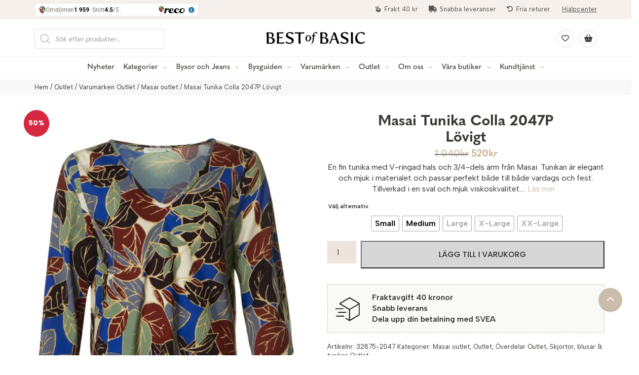

--- FILE ---
content_type: text/html; charset=UTF-8
request_url: https://www.bestofbasic.se/produkt/masai-tunika-colla-2047p-lovigt/
body_size: 37940
content:
<!DOCTYPE html>
<html>
<head>
	<link rel="preload" as="image" href="https://www.bestofbasic.se/wp-content/themes/bestofbasic/dist/graphics/best-of-basic-black.png">
<meta name="google-site-verification" content="_VChn2-N-iY7w3Qv-9WRJbbAckAgOsJW7KhVjzF4Ofk" />
<meta charset="UTF-8">
<meta name="viewport" content="width=device-width, initial-scale=1.0">
<title>Masai Tunika Colla 2047P Lövigt - Best of Basic</title>
<meta property="og:url" content="https://www.bestofbasic.se/produkt/masai-tunika-colla-2047p-lovigt/" />
<meta property="og:title" content="Masai Tunika Colla 2047P Lövigt - Best of Basic" />
	<meta property="og:product:price:amount" content="520"/>
 	<meta property="og:product:price:currency" content="SEK"/>
<meta property="og:image" content="https://www.bestofbasic.se/wp-content/uploads/2023/10/IMG_0163.jpg"> 
  <meta name='robots' content='index, follow, max-image-preview:large, max-snippet:-1, max-video-preview:-1' />

	<!-- This site is optimized with the Yoast SEO plugin v26.4 - https://yoast.com/wordpress/plugins/seo/ -->
	<link rel="canonical" href="https://www.bestofbasic.se/produkt/masai-tunika-colla-2047p-lovigt/" />
	<meta property="og:locale" content="sv_SE" />
	<meta property="og:type" content="article" />
	<meta property="og:title" content="Masai Tunika Colla 2047P Lövigt - Best of Basic" />
	<meta property="og:description" content="En fin tunika med V-ringad hals och 3/4-dels ärm från Masai. Tunikan är elegant och mjuk i materialet och passar perfekt både till både vardags och fest.  Tillverkad i en sval och mjuk viskoskvalitet." />
	<meta property="og:url" content="https://www.bestofbasic.se/produkt/masai-tunika-colla-2047p-lovigt/" />
	<meta property="og:site_name" content="Best of Basic" />
	<meta property="article:modified_time" content="2025-11-11T09:15:34+00:00" />
	<meta property="og:image" content="https://www.bestofbasic.se/wp-content/uploads/2023/10/IMG_0163.jpg" />
	<meta property="og:image:width" content="1200" />
	<meta property="og:image:height" content="1800" />
	<meta property="og:image:type" content="image/jpeg" />
	<meta name="twitter:card" content="summary_large_image" />
	<meta name="twitter:label1" content="Beräknad lästid" />
	<meta name="twitter:data1" content="1 minut" />
	<script type="application/ld+json" class="yoast-schema-graph">{"@context":"https://schema.org","@graph":[{"@type":"WebPage","@id":"https://www.bestofbasic.se/produkt/masai-tunika-colla-2047p-lovigt/","url":"https://www.bestofbasic.se/produkt/masai-tunika-colla-2047p-lovigt/","name":"Masai Tunika Colla 2047P Lövigt - Best of Basic","isPartOf":{"@id":"https://www.bestofbasic.se/#website"},"primaryImageOfPage":{"@id":"https://www.bestofbasic.se/produkt/masai-tunika-colla-2047p-lovigt/#primaryimage"},"image":{"@id":"https://www.bestofbasic.se/produkt/masai-tunika-colla-2047p-lovigt/#primaryimage"},"thumbnailUrl":"https://www.bestofbasic.se/wp-content/uploads/2023/10/IMG_0163.jpg","datePublished":"2023-10-08T15:50:08+00:00","dateModified":"2025-11-11T09:15:34+00:00","breadcrumb":{"@id":"https://www.bestofbasic.se/produkt/masai-tunika-colla-2047p-lovigt/#breadcrumb"},"inLanguage":"sv-SE","potentialAction":[{"@type":"ReadAction","target":["https://www.bestofbasic.se/produkt/masai-tunika-colla-2047p-lovigt/"]}]},{"@type":"ImageObject","inLanguage":"sv-SE","@id":"https://www.bestofbasic.se/produkt/masai-tunika-colla-2047p-lovigt/#primaryimage","url":"https://www.bestofbasic.se/wp-content/uploads/2023/10/IMG_0163.jpg","contentUrl":"https://www.bestofbasic.se/wp-content/uploads/2023/10/IMG_0163.jpg","width":1200,"height":1800,"caption":"Masai Tunika Colla 2047P Lövigt, fram"},{"@type":"BreadcrumbList","@id":"https://www.bestofbasic.se/produkt/masai-tunika-colla-2047p-lovigt/#breadcrumb","itemListElement":[{"@type":"ListItem","position":1,"name":"Webbutik","item":"https://www.bestofbasic.se/butik/"},{"@type":"ListItem","position":2,"name":"Masai Tunika Colla 2047P Lövigt"}]},{"@type":"WebSite","@id":"https://www.bestofbasic.se/#website","url":"https://www.bestofbasic.se/","name":"Best of Basic","description":"","potentialAction":[{"@type":"SearchAction","target":{"@type":"EntryPoint","urlTemplate":"https://www.bestofbasic.se/?s={search_term_string}"},"query-input":{"@type":"PropertyValueSpecification","valueRequired":true,"valueName":"search_term_string"}}],"inLanguage":"sv-SE"}]}</script>
	<!-- / Yoast SEO plugin. -->


<link rel='dns-prefetch' href='//maxcdn.bootstrapcdn.com' />
<link rel="alternate" title="oEmbed (JSON)" type="application/json+oembed" href="https://www.bestofbasic.se/wp-json/oembed/1.0/embed?url=https%3A%2F%2Fwww.bestofbasic.se%2Fprodukt%2Fmasai-tunika-colla-2047p-lovigt%2F" />
<link rel="alternate" title="oEmbed (XML)" type="text/xml+oembed" href="https://www.bestofbasic.se/wp-json/oembed/1.0/embed?url=https%3A%2F%2Fwww.bestofbasic.se%2Fprodukt%2Fmasai-tunika-colla-2047p-lovigt%2F&#038;format=xml" />
<style id='wp-img-auto-sizes-contain-inline-css' type='text/css'>
img:is([sizes=auto i],[sizes^="auto," i]){contain-intrinsic-size:3000px 1500px}
/*# sourceURL=wp-img-auto-sizes-contain-inline-css */
</style>
<link rel='stylesheet' id='sbi_styles-css' href='https://www.bestofbasic.se/wp-content/plugins/instagram-feed/css/sbi-styles.min.css?ver=6.10.0' type='text/css' media='all' />
<style id='wp-emoji-styles-inline-css' type='text/css'>

	img.wp-smiley, img.emoji {
		display: inline !important;
		border: none !important;
		box-shadow: none !important;
		height: 1em !important;
		width: 1em !important;
		margin: 0 0.07em !important;
		vertical-align: -0.1em !important;
		background: none !important;
		padding: 0 !important;
	}
/*# sourceURL=wp-emoji-styles-inline-css */
</style>
<link rel='stylesheet' id='wp-block-library-css' href='https://www.bestofbasic.se/wp-includes/css/dist/block-library/style.min.css?ver=6.9' type='text/css' media='all' />
<link rel='stylesheet' id='wc-blocks-style-css' href='https://www.bestofbasic.se/wp-content/plugins/woocommerce/assets/client/blocks/wc-blocks.css?ver=wc-10.4.3' type='text/css' media='all' />
<style id='global-styles-inline-css' type='text/css'>
:root{--wp--preset--aspect-ratio--square: 1;--wp--preset--aspect-ratio--4-3: 4/3;--wp--preset--aspect-ratio--3-4: 3/4;--wp--preset--aspect-ratio--3-2: 3/2;--wp--preset--aspect-ratio--2-3: 2/3;--wp--preset--aspect-ratio--16-9: 16/9;--wp--preset--aspect-ratio--9-16: 9/16;--wp--preset--color--black: #000000;--wp--preset--color--cyan-bluish-gray: #abb8c3;--wp--preset--color--white: #ffffff;--wp--preset--color--pale-pink: #f78da7;--wp--preset--color--vivid-red: #cf2e2e;--wp--preset--color--luminous-vivid-orange: #ff6900;--wp--preset--color--luminous-vivid-amber: #fcb900;--wp--preset--color--light-green-cyan: #7bdcb5;--wp--preset--color--vivid-green-cyan: #00d084;--wp--preset--color--pale-cyan-blue: #8ed1fc;--wp--preset--color--vivid-cyan-blue: #0693e3;--wp--preset--color--vivid-purple: #9b51e0;--wp--preset--gradient--vivid-cyan-blue-to-vivid-purple: linear-gradient(135deg,rgb(6,147,227) 0%,rgb(155,81,224) 100%);--wp--preset--gradient--light-green-cyan-to-vivid-green-cyan: linear-gradient(135deg,rgb(122,220,180) 0%,rgb(0,208,130) 100%);--wp--preset--gradient--luminous-vivid-amber-to-luminous-vivid-orange: linear-gradient(135deg,rgb(252,185,0) 0%,rgb(255,105,0) 100%);--wp--preset--gradient--luminous-vivid-orange-to-vivid-red: linear-gradient(135deg,rgb(255,105,0) 0%,rgb(207,46,46) 100%);--wp--preset--gradient--very-light-gray-to-cyan-bluish-gray: linear-gradient(135deg,rgb(238,238,238) 0%,rgb(169,184,195) 100%);--wp--preset--gradient--cool-to-warm-spectrum: linear-gradient(135deg,rgb(74,234,220) 0%,rgb(151,120,209) 20%,rgb(207,42,186) 40%,rgb(238,44,130) 60%,rgb(251,105,98) 80%,rgb(254,248,76) 100%);--wp--preset--gradient--blush-light-purple: linear-gradient(135deg,rgb(255,206,236) 0%,rgb(152,150,240) 100%);--wp--preset--gradient--blush-bordeaux: linear-gradient(135deg,rgb(254,205,165) 0%,rgb(254,45,45) 50%,rgb(107,0,62) 100%);--wp--preset--gradient--luminous-dusk: linear-gradient(135deg,rgb(255,203,112) 0%,rgb(199,81,192) 50%,rgb(65,88,208) 100%);--wp--preset--gradient--pale-ocean: linear-gradient(135deg,rgb(255,245,203) 0%,rgb(182,227,212) 50%,rgb(51,167,181) 100%);--wp--preset--gradient--electric-grass: linear-gradient(135deg,rgb(202,248,128) 0%,rgb(113,206,126) 100%);--wp--preset--gradient--midnight: linear-gradient(135deg,rgb(2,3,129) 0%,rgb(40,116,252) 100%);--wp--preset--font-size--small: 13px;--wp--preset--font-size--medium: 20px;--wp--preset--font-size--large: 36px;--wp--preset--font-size--x-large: 42px;--wp--preset--spacing--20: 0.44rem;--wp--preset--spacing--30: 0.67rem;--wp--preset--spacing--40: 1rem;--wp--preset--spacing--50: 1.5rem;--wp--preset--spacing--60: 2.25rem;--wp--preset--spacing--70: 3.38rem;--wp--preset--spacing--80: 5.06rem;--wp--preset--shadow--natural: 6px 6px 9px rgba(0, 0, 0, 0.2);--wp--preset--shadow--deep: 12px 12px 50px rgba(0, 0, 0, 0.4);--wp--preset--shadow--sharp: 6px 6px 0px rgba(0, 0, 0, 0.2);--wp--preset--shadow--outlined: 6px 6px 0px -3px rgb(255, 255, 255), 6px 6px rgb(0, 0, 0);--wp--preset--shadow--crisp: 6px 6px 0px rgb(0, 0, 0);}:where(.is-layout-flex){gap: 0.5em;}:where(.is-layout-grid){gap: 0.5em;}body .is-layout-flex{display: flex;}.is-layout-flex{flex-wrap: wrap;align-items: center;}.is-layout-flex > :is(*, div){margin: 0;}body .is-layout-grid{display: grid;}.is-layout-grid > :is(*, div){margin: 0;}:where(.wp-block-columns.is-layout-flex){gap: 2em;}:where(.wp-block-columns.is-layout-grid){gap: 2em;}:where(.wp-block-post-template.is-layout-flex){gap: 1.25em;}:where(.wp-block-post-template.is-layout-grid){gap: 1.25em;}.has-black-color{color: var(--wp--preset--color--black) !important;}.has-cyan-bluish-gray-color{color: var(--wp--preset--color--cyan-bluish-gray) !important;}.has-white-color{color: var(--wp--preset--color--white) !important;}.has-pale-pink-color{color: var(--wp--preset--color--pale-pink) !important;}.has-vivid-red-color{color: var(--wp--preset--color--vivid-red) !important;}.has-luminous-vivid-orange-color{color: var(--wp--preset--color--luminous-vivid-orange) !important;}.has-luminous-vivid-amber-color{color: var(--wp--preset--color--luminous-vivid-amber) !important;}.has-light-green-cyan-color{color: var(--wp--preset--color--light-green-cyan) !important;}.has-vivid-green-cyan-color{color: var(--wp--preset--color--vivid-green-cyan) !important;}.has-pale-cyan-blue-color{color: var(--wp--preset--color--pale-cyan-blue) !important;}.has-vivid-cyan-blue-color{color: var(--wp--preset--color--vivid-cyan-blue) !important;}.has-vivid-purple-color{color: var(--wp--preset--color--vivid-purple) !important;}.has-black-background-color{background-color: var(--wp--preset--color--black) !important;}.has-cyan-bluish-gray-background-color{background-color: var(--wp--preset--color--cyan-bluish-gray) !important;}.has-white-background-color{background-color: var(--wp--preset--color--white) !important;}.has-pale-pink-background-color{background-color: var(--wp--preset--color--pale-pink) !important;}.has-vivid-red-background-color{background-color: var(--wp--preset--color--vivid-red) !important;}.has-luminous-vivid-orange-background-color{background-color: var(--wp--preset--color--luminous-vivid-orange) !important;}.has-luminous-vivid-amber-background-color{background-color: var(--wp--preset--color--luminous-vivid-amber) !important;}.has-light-green-cyan-background-color{background-color: var(--wp--preset--color--light-green-cyan) !important;}.has-vivid-green-cyan-background-color{background-color: var(--wp--preset--color--vivid-green-cyan) !important;}.has-pale-cyan-blue-background-color{background-color: var(--wp--preset--color--pale-cyan-blue) !important;}.has-vivid-cyan-blue-background-color{background-color: var(--wp--preset--color--vivid-cyan-blue) !important;}.has-vivid-purple-background-color{background-color: var(--wp--preset--color--vivid-purple) !important;}.has-black-border-color{border-color: var(--wp--preset--color--black) !important;}.has-cyan-bluish-gray-border-color{border-color: var(--wp--preset--color--cyan-bluish-gray) !important;}.has-white-border-color{border-color: var(--wp--preset--color--white) !important;}.has-pale-pink-border-color{border-color: var(--wp--preset--color--pale-pink) !important;}.has-vivid-red-border-color{border-color: var(--wp--preset--color--vivid-red) !important;}.has-luminous-vivid-orange-border-color{border-color: var(--wp--preset--color--luminous-vivid-orange) !important;}.has-luminous-vivid-amber-border-color{border-color: var(--wp--preset--color--luminous-vivid-amber) !important;}.has-light-green-cyan-border-color{border-color: var(--wp--preset--color--light-green-cyan) !important;}.has-vivid-green-cyan-border-color{border-color: var(--wp--preset--color--vivid-green-cyan) !important;}.has-pale-cyan-blue-border-color{border-color: var(--wp--preset--color--pale-cyan-blue) !important;}.has-vivid-cyan-blue-border-color{border-color: var(--wp--preset--color--vivid-cyan-blue) !important;}.has-vivid-purple-border-color{border-color: var(--wp--preset--color--vivid-purple) !important;}.has-vivid-cyan-blue-to-vivid-purple-gradient-background{background: var(--wp--preset--gradient--vivid-cyan-blue-to-vivid-purple) !important;}.has-light-green-cyan-to-vivid-green-cyan-gradient-background{background: var(--wp--preset--gradient--light-green-cyan-to-vivid-green-cyan) !important;}.has-luminous-vivid-amber-to-luminous-vivid-orange-gradient-background{background: var(--wp--preset--gradient--luminous-vivid-amber-to-luminous-vivid-orange) !important;}.has-luminous-vivid-orange-to-vivid-red-gradient-background{background: var(--wp--preset--gradient--luminous-vivid-orange-to-vivid-red) !important;}.has-very-light-gray-to-cyan-bluish-gray-gradient-background{background: var(--wp--preset--gradient--very-light-gray-to-cyan-bluish-gray) !important;}.has-cool-to-warm-spectrum-gradient-background{background: var(--wp--preset--gradient--cool-to-warm-spectrum) !important;}.has-blush-light-purple-gradient-background{background: var(--wp--preset--gradient--blush-light-purple) !important;}.has-blush-bordeaux-gradient-background{background: var(--wp--preset--gradient--blush-bordeaux) !important;}.has-luminous-dusk-gradient-background{background: var(--wp--preset--gradient--luminous-dusk) !important;}.has-pale-ocean-gradient-background{background: var(--wp--preset--gradient--pale-ocean) !important;}.has-electric-grass-gradient-background{background: var(--wp--preset--gradient--electric-grass) !important;}.has-midnight-gradient-background{background: var(--wp--preset--gradient--midnight) !important;}.has-small-font-size{font-size: var(--wp--preset--font-size--small) !important;}.has-medium-font-size{font-size: var(--wp--preset--font-size--medium) !important;}.has-large-font-size{font-size: var(--wp--preset--font-size--large) !important;}.has-x-large-font-size{font-size: var(--wp--preset--font-size--x-large) !important;}
/*# sourceURL=global-styles-inline-css */
</style>

<style id='classic-theme-styles-inline-css' type='text/css'>
/*! This file is auto-generated */
.wp-block-button__link{color:#fff;background-color:#32373c;border-radius:9999px;box-shadow:none;text-decoration:none;padding:calc(.667em + 2px) calc(1.333em + 2px);font-size:1.125em}.wp-block-file__button{background:#32373c;color:#fff;text-decoration:none}
/*# sourceURL=/wp-includes/css/classic-themes.min.css */
</style>
<link rel='stylesheet' id='woof-css' href='https://www.bestofbasic.se/wp-content/plugins/woocommerce-products-filter/css/front.css?ver=2.2.7' type='text/css' media='all' />
<style id='woof-inline-css' type='text/css'>

.woof_products_top_panel li span, .woof_products_top_panel2 li span{background: url(https://www.bestofbasic.se/wp-content/plugins/woocommerce-products-filter/img/delete.png);background-size: 14px 14px;background-repeat: no-repeat;background-position: right;}
.woof_edit_view{
                    display: none;
                }


/*# sourceURL=woof-inline-css */
</style>
<link rel='stylesheet' id='chosen-drop-down-css' href='https://www.bestofbasic.se/wp-content/plugins/woocommerce-products-filter/js/chosen/chosen.min.css?ver=2.2.7' type='text/css' media='all' />
<link rel='stylesheet' id='woof_by_instock_html_items-css' href='https://www.bestofbasic.se/wp-content/plugins/woocommerce-products-filter/ext/by_instock/css/by_instock.css?ver=2.2.7' type='text/css' media='all' />
<link rel='stylesheet' id='woof_color_html_items-css' href='https://www.bestofbasic.se/wp-content/plugins/woocommerce-products-filter/ext/color/css/html_types/color.css?ver=2.2.7' type='text/css' media='all' />
<link rel='stylesheet' id='woof_label_html_items-css' href='https://www.bestofbasic.se/wp-content/plugins/woocommerce-products-filter/ext/label/css/html_types/label.css?ver=2.2.7' type='text/css' media='all' />
<link rel='stylesheet' id='woocommerce-layout-css' href='https://www.bestofbasic.se/wp-content/plugins/woocommerce/assets/css/woocommerce-layout.css?ver=10.4.3' type='text/css' media='all' />
<link rel='stylesheet' id='woocommerce-smallscreen-css' href='https://www.bestofbasic.se/wp-content/plugins/woocommerce/assets/css/woocommerce-smallscreen.css?ver=10.4.3' type='text/css' media='only screen and (max-width: 768px)' />
<link rel='stylesheet' id='woocommerce-general-css' href='https://www.bestofbasic.se/wp-content/plugins/woocommerce/assets/css/woocommerce.css?ver=10.4.3' type='text/css' media='all' />
<style id='woocommerce-inline-inline-css' type='text/css'>
.woocommerce form .form-row .required { visibility: visible; }
/*# sourceURL=woocommerce-inline-inline-css */
</style>
<link rel='stylesheet' id='woo-variation-swatches-css' href='https://www.bestofbasic.se/wp-content/plugins/woo-variation-swatches/assets/css/frontend.min.css?ver=1765956220' type='text/css' media='all' />
<style id='woo-variation-swatches-inline-css' type='text/css'>
:root {
--wvs-tick:url("data:image/svg+xml;utf8,%3Csvg filter='drop-shadow(0px 0px 2px rgb(0 0 0 / .8))' xmlns='http://www.w3.org/2000/svg'  viewBox='0 0 30 30'%3E%3Cpath fill='none' stroke='%23ffffff' stroke-linecap='round' stroke-linejoin='round' stroke-width='4' d='M4 16L11 23 27 7'/%3E%3C/svg%3E");

--wvs-cross:url("data:image/svg+xml;utf8,%3Csvg filter='drop-shadow(0px 0px 5px rgb(255 255 255 / .6))' xmlns='http://www.w3.org/2000/svg' width='72px' height='72px' viewBox='0 0 24 24'%3E%3Cpath fill='none' stroke='%23ff0000' stroke-linecap='round' stroke-width='0.6' d='M5 5L19 19M19 5L5 19'/%3E%3C/svg%3E");
--wvs-single-product-item-width:55px;
--wvs-single-product-item-height:55px;
--wvs-single-product-item-font-size:16px}
/*# sourceURL=woo-variation-swatches-inline-css */
</style>
<link rel='stylesheet' id='dgwt-wcas-style-css' href='https://www.bestofbasic.se/wp-content/plugins/ajax-search-for-woocommerce-premium/assets/css/style.min.css?ver=1.26.1' type='text/css' media='all' />
<link rel='stylesheet' id='boots-styles-css' href='https://maxcdn.bootstrapcdn.com/bootstrap/3.3.7/css/bootstrap.min.css' type='text/css' media='all' />
<link rel='stylesheet' id='theme-style-css' href='https://www.bestofbasic.se/wp-content/themes/bestofbasic/style.css?v=296&#038;ver=6.9' type='text/css' media='all' />
<link rel='stylesheet' id='custom-styles-css' href='https://www.bestofbasic.se/wp-content/themes/bestofbasic/dist/styles/index.css?v=294' type='text/css' media='all' />
<script type="text/javascript" src="https://www.bestofbasic.se/wp-includes/js/jquery/jquery.min.js?ver=3.7.1" id="jquery-core-js"></script>
<script type="text/javascript" src="https://www.bestofbasic.se/wp-includes/js/jquery/jquery-migrate.min.js?ver=3.4.1" id="jquery-migrate-js"></script>
<script type="text/javascript" src="https://www.bestofbasic.se/wp-content/plugins/woocommerce/assets/js/jquery-blockui/jquery.blockUI.min.js?ver=2.7.0-wc.10.4.3" id="wc-jquery-blockui-js" data-wp-strategy="defer"></script>
<script type="text/javascript" id="wc-add-to-cart-js-extra">
/* <![CDATA[ */
var wc_add_to_cart_params = {"ajax_url":"/wp-admin/admin-ajax.php","wc_ajax_url":"/?wc-ajax=%%endpoint%%","i18n_view_cart":"Visa varukorg","cart_url":"https://www.bestofbasic.se/varukorg/","is_cart":"","cart_redirect_after_add":"no"};
//# sourceURL=wc-add-to-cart-js-extra
/* ]]> */
</script>
<script type="text/javascript" src="https://www.bestofbasic.se/wp-content/plugins/woocommerce/assets/js/frontend/add-to-cart.min.js?ver=10.4.3" id="wc-add-to-cart-js" defer="defer" data-wp-strategy="defer"></script>
<script type="text/javascript" id="wc-single-product-js-extra">
/* <![CDATA[ */
var wc_single_product_params = {"i18n_required_rating_text":"V\u00e4lj ett betyg","i18n_rating_options":["1 av 5 stj\u00e4rnor","2 av 5 stj\u00e4rnor","3 av 5 stj\u00e4rnor","4 av 5 stj\u00e4rnor","5 av 5 stj\u00e4rnor"],"i18n_product_gallery_trigger_text":"Visa bildgalleri i fullsk\u00e4rm","review_rating_required":"yes","flexslider":{"rtl":false,"animation":"slide","smoothHeight":true,"directionNav":false,"controlNav":"thumbnails","slideshow":false,"animationSpeed":500,"animationLoop":false,"allowOneSlide":false},"zoom_enabled":"","zoom_options":[],"photoswipe_enabled":"","photoswipe_options":{"shareEl":false,"closeOnScroll":false,"history":false,"hideAnimationDuration":0,"showAnimationDuration":0},"flexslider_enabled":""};
//# sourceURL=wc-single-product-js-extra
/* ]]> */
</script>
<script type="text/javascript" src="https://www.bestofbasic.se/wp-content/plugins/woocommerce/assets/js/frontend/single-product.min.js?ver=10.4.3" id="wc-single-product-js" defer="defer" data-wp-strategy="defer"></script>
<script type="text/javascript" src="https://www.bestofbasic.se/wp-content/plugins/woocommerce/assets/js/js-cookie/js.cookie.min.js?ver=2.1.4-wc.10.4.3" id="wc-js-cookie-js" defer="defer" data-wp-strategy="defer"></script>
<script type="text/javascript" id="woocommerce-js-extra">
/* <![CDATA[ */
var woocommerce_params = {"ajax_url":"/wp-admin/admin-ajax.php","wc_ajax_url":"/?wc-ajax=%%endpoint%%","i18n_password_show":"Visa l\u00f6senord","i18n_password_hide":"D\u00f6lj l\u00f6senord"};
//# sourceURL=woocommerce-js-extra
/* ]]> */
</script>
<script type="text/javascript" src="https://www.bestofbasic.se/wp-content/plugins/woocommerce/assets/js/frontend/woocommerce.min.js?ver=10.4.3" id="woocommerce-js" defer="defer" data-wp-strategy="defer"></script>
<script type="text/javascript" src="https://www.bestofbasic.se/wp-content/themes/bestofbasic/dist/scripts/global.js?v=55" id="global-js-js"></script>
<script>
window.wc_ga_pro = {};

window.wc_ga_pro.ajax_url = 'https://www.bestofbasic.se/wp-admin/admin-ajax.php';

window.wc_ga_pro.available_gateways = {"svea_checkout":"Svea Checkout"};

// interpolate json by replacing placeholders with variables
window.wc_ga_pro.interpolate_json = function( object, variables ) {

	if ( ! variables ) {
		return object;
	}

	var j = JSON.stringify( object );

	for ( var k in variables ) {
		j = j.split( '{$' + k + '}' ).join( variables[ k ] );
	}

	return JSON.parse( j );
};

// return the title for a payment gateway
window.wc_ga_pro.get_payment_method_title = function( payment_method ) {
	return window.wc_ga_pro.available_gateways[ payment_method ] || payment_method;
};

// check if an email is valid
window.wc_ga_pro.is_valid_email = function( email ) {
  return /[^\s@]+@[^\s@]+\.[^\s@]+/.test( email );
};

</script>
<!-- Start WooCommerce Google Analytics Pro -->
		<script>
	(function(i,s,o,g,r,a,m){i['GoogleAnalyticsObject']=r;i[r]=i[r]||function(){
	(i[r].q=i[r].q||[]).push(arguments)},i[r].l=1*new Date();a=s.createElement(o),
	m=s.getElementsByTagName(o)[0];a.async=1;a.src=g;m.parentNode.insertBefore(a,m)
	})(window,document,'script','https://www.google-analytics.com/analytics.js','ga');
		ga( 'create', 'UA-8872941-1', {"cookieDomain":"auto"} );
	ga( 'set', 'forceSSL', true );
	ga( 'require', 'ec' );

	
	(function() {

		// trigger an event the old-fashioned way to avoid a jQuery dependency and still support IE
		var event = document.createEvent( 'Event' );

		event.initEvent( 'wc_google_analytics_pro_loaded', true, true );

		document.dispatchEvent( event );
	})();
</script>
		<!-- end WooCommerce Google Analytics Pro -->
		<link rel="https://api.w.org/" href="https://www.bestofbasic.se/wp-json/" /><link rel="alternate" title="JSON" type="application/json" href="https://www.bestofbasic.se/wp-json/wp/v2/product/120222" /><link rel="EditURI" type="application/rsd+xml" title="RSD" href="https://www.bestofbasic.se/xmlrpc.php?rsd" />
<meta name="generator" content="WordPress 6.9" />
<meta name="generator" content="WooCommerce 10.4.3" />
<link rel='shortlink' href='https://www.bestofbasic.se/?p=120222' />
		<style>
			.dgwt-wcas-ico-magnifier,.dgwt-wcas-ico-magnifier-handler{max-width:20px}.dgwt-wcas-search-wrapp{max-width:600px}		</style>
			<noscript><style>.woocommerce-product-gallery{ opacity: 1 !important; }</style></noscript>
	<meta name="generator" content="Elementor 3.33.2; features: additional_custom_breakpoints; settings: css_print_method-external, google_font-enabled, font_display-swap">
			<style>
				.e-con.e-parent:nth-of-type(n+4):not(.e-lazyloaded):not(.e-no-lazyload),
				.e-con.e-parent:nth-of-type(n+4):not(.e-lazyloaded):not(.e-no-lazyload) * {
					background-image: none !important;
				}
				@media screen and (max-height: 1024px) {
					.e-con.e-parent:nth-of-type(n+3):not(.e-lazyloaded):not(.e-no-lazyload),
					.e-con.e-parent:nth-of-type(n+3):not(.e-lazyloaded):not(.e-no-lazyload) * {
						background-image: none !important;
					}
				}
				@media screen and (max-height: 640px) {
					.e-con.e-parent:nth-of-type(n+2):not(.e-lazyloaded):not(.e-no-lazyload),
					.e-con.e-parent:nth-of-type(n+2):not(.e-lazyloaded):not(.e-no-lazyload) * {
						background-image: none !important;
					}
				}
			</style>
			<link rel="icon" href="https://www.bestofbasic.se/wp-content/uploads/2022/09/cropped-favicon-7a01ed-32x32.png" sizes="32x32" />
<link rel="icon" href="https://www.bestofbasic.se/wp-content/uploads/2022/09/cropped-favicon-7a01ed-192x192.png" sizes="192x192" />
<link rel="apple-touch-icon" href="https://www.bestofbasic.se/wp-content/uploads/2022/09/cropped-favicon-7a01ed-180x180.png" />
<meta name="msapplication-TileImage" content="https://www.bestofbasic.se/wp-content/uploads/2022/09/cropped-favicon-7a01ed-270x270.png" />
		<style type="text/css" id="wp-custom-css">
			.payment_method_cod, #sco-change-payment {
	display: none;
}



.related.products h2.woocommerce-loop-product__title {
	text-align: left;
}

.woocommerce span.onsale {
	background-color: #d62841!important;
}

.woof_reset_button_2, .eu-cookies-bar-cookies-bar-wrap {
	display: none!important;
}

.woof_list_color p.woof_tooltip span.woof_tooltip_data {
    width: auto;
    min-width: 140px;
    max-width: 300px;
    color: #FFFFFF;
    background: #000000;
    height: auto;
    min-height: 21px;
    line-height: 21px;
    vertical-align: middle;
    text-align: center;
		visibility: visible!important;
    border-radius: 6px;
    margin-top: -30px;
    position: relative!important;
    background: none;
    color: #555;
    font-size: 12px;
    min-width: auto;
    max-width: auto;
	    display: block;
    min-height: 10px;
    line-height: 10px;
}

.woof_list_color p.woof_tooltip span.woof_tooltip_data span {
	display: none
}

@media only screen and (max-width: 480px){
.box {
    height: 277px;
}
}

.other-products-within .wishsuite-button {
	display: none!important;
}

.mobile-menu-open ul button.open-next {
    float: right;
    display: inline-block;
    background: none;
    border: none;
padding-top: 4px;
    position: absolute;
    right: 8px;
}

.mobile-menu-open ul li {
	border-bottom: 1px solid #e8e8e8;
 margin: 4px 0px 2px 0;

}

.mobile-menu-open ul li:last-child {
	border: 0;
	}

.mobile-menu-open ul button.open-next i {
	color: #cbbdaa;
}

ul.products li img {
	transition: ease 0.3s all;
	-webkit-transition: ease 0.3s all;
		-moz-transition: ease 0.3s all;
}

ul.products li img:hover {
	opacity: 0.85;
}

.woocommerce div.product div.summary .price, .woocommerce div.product div.summary .entry-title {
	font-size: 30px!important;
	font-weight: 700!important;
	width: 75%;
	margin: 0 auto;
}

#reco--badge-yearsInRowBadge {
	text-align: right;
}


@media screen and (max-width: 900px){
	.woocommerce div.product div.summary .price, .woocommerce div.product div.summary .entry-title {
		width: 100%;
	}
	
	#reco--badge-yearsInRowBadge {
	text-align: center;
		margin-top: 20px;
}

	}


@media screen and (max-width: 900px){
.show-for-tablet {
    display: block!important;
}
}

@media screen and (max-width: 900px){
.jall {
    padding-top: 20px!important;
}
}

.woo-thumbs img {
	border: 1px solid #ddd;
}

.single-product .entry-summary .price span {
    font-size: 23px !important;
    color: #c6aa84!important;
}

.everywhere a {
	font-size: 13px;
	display: block;
	color: #888;
	margin-top: 15px
}

footer .footer-menu ul li {
	width: 32%;
}

@media screen and (max-width: 680px){
footer .footer-menu ul li {
    width: auto;
    float: none;
}
}

.wishsuite-shop-top_thumbnail {
    position: absolute !important;
    z-index: 9999;
    top: 20px!important;
    left: 0 !important;
    margin: 0 !important;
}

.elementor-widget-text-editor p a, footer a:hover {
text-decoration: underline;	
}

.woocommerce-order-received .checkout-header .container {
	width: 625px;
}

@media screen and (max-width: 680px){
.woocommerce-order-received .checkout-header .container {
    width: 100%;
	margin-bottom: 20px
}
}

.woocommerce-order-received #main section {
	padding: 0;
}

.temp {
	width:  100%;
	text-align:  center;
	top:  0;
	position:  fixed;
	left:  0;
	right:  0;
	background-color:  #000;
	color:  #fff;
	font-weight:  bold;
	z-index:  9999999;
	font-size:  16px;
	padding:  10px;
	display:  none;
}

.dgwt-wcas-suggestion.dgwt-wcas-suggestion-more .dgwt-wcas-st-more {
    padding: 0 10px;
    text-align: center;
    font-weight: bold;
    color: #222;
    font-size: 16px;
}

@media screen and (max-width: 900px){
.main-wrapper {
    padding: 0;
    padding-top: 0!important;
}
	
	.go-up {
		bottom: 20px;
	}
}


.stamkund-class {
    background: #f6f6f6;
    border-right: 1px solid #e7e7e7;
    border-left: 1px solid #e7e7e7;
    padding: 20px!important;
    margin: 20px 0!important;
    border-top: 1px solid #e7e7e7;
}

input#stamkund_field {
    border: 1px solid #e7e7e7;
    padding: 10px;
    font-size: 14px;
}

section.up-sells {
	clear: both;
}

.product-label {
    display: block;
    background: #8dc071;
		color: #fff;
    text-align: center;
    vertical-align: middle;
    border-radius: 100%;
    padding: 5px 0;
    height: 52px;
    width: 52px;
    line-height: 3.236em;
    font-weight: 700!important;
    font-size: .8em;
    text-transform: uppercase;
    position: absolute;
    top: 0;
    right: 0;
}

.woorule-subscribe form {
    width: 100%;
    display: flex;
    flex-wrap: wrap;
    color: #fff;
}

.woorule-subscribe input {
	border: 0;
	padding: 5px 10px;
	font-size: 14px;
}

.woorule-subscribe input[type="submit"]{
	text-transform: uppercase;
}

.woorule-subscribe label:last-child {
	font-size: 13px;
	margin-top: 5px;
	font-weight: normal;
}

body.woocommerce-checkout .woocommerce {
	width: 100%;
}

@media screen and (max-width: 768px){
.woocommerce .ced ul.products[class*=columns-] li.product, .woocommerce-page  .ced ul.products[class*=columns-] li.product {
    width: 48%!important;
    float: left;
    clear: both;
    margin: 0 0 2.992em!important;
}
}

ul.psfw-social-icons {
	margin: 0!important;
}


header.main .header-first-row .logotype {
	padding-top: 16px;
}

header.main .header-first-row {
    padding: 15px 0 25px;
}

body.woocommerce-checkout .checkout-logo {
    margin-top: 46px;
}

.mobile-header .mobile-logo {
    width: 40%;
    float: left;
    padding: 17px 0;
    text-align: center;
}

.navigation .main-menu ul.sub-menu {
	min-width: 190px;
}

.woocommerce .woocommerce-ordering select {
	border: 0;
	font-weight: normal;
}

header.main.scrolled .controls{
	margin-top: 0; 
}

header.main.scrolled .search-bar {
	margin-top: -4px;
}

header.main.scrolled .header-first-row .logotype {
    padding-top: 4px;
}

footer .footer-menu ul li ul.sub-menu li a {
    font-size: 16px;
    margin-bottom: 5px;
    text-transform: none;
    font-weight: normal;
    display: block;
    color: #ddd;
}

footer .footer-menu ul.sub-menu li a:hover {
	text-decoration: underline!important;
}

footer .footer-menu ul li.menu-item-has-children a:hover {
	text-decoration: none;
}

footer {
    background-color: #232323;
}

footer .footer-logo {
	color: #ddd;
}

.woof .woof_container_inner {
    border-bottom: 1px solid #e7e7e7;
    padding: 3px 0 12px 0;
}

.woocommerce .widget_price_filter .ui-slider .ui-slider-range, .woocommerce .widget_price_filter .ui-slider .ui-slider-handle {
    background-color: #e9e8e7 !important;
}

.woof .widget_price_filter .ui-slider .ui-slider-handle {
	border-color: #a39e98;
}

.woof_products_top_panel li span, .woof_products_top_panel2 li span {
	filter: hue-rotate(25deg);
}
	
.woof_products_top_panel_ul a[data-tax="orderby"]{
		display: none;
	}

.woof_color_term {
	border-radius: 100%;
	border: 2px solid #e2e6e7;
}
@media screen and (min-width: 1000px){
.woof_price_search_container {
	margin-top: 15px;
}
}

.woof_color_term {
    border-radius: 100%;
    border: 2px solid #e2e6e7;
    text-align: center;
    margin: 6px auto;
}



#openfilterdesktop {
	display: none;
		font-weight: 600;
	text-transform: none;
	cursor: pointer;
}

a.show-filter.button {
		background: #222;
		display: inline-block;
    color: #fff;
    padding: 7px 15px 10px 5px;
    font-family: 'quasimoda', sans-serif;
	font-weight: 600;
	text-transform: none;
	cursor: pointer;
}

#openfilterdesktop:hover, a.show-filter.button:hover {
	opacity: 0.77;
}

@media screen and (min-width: 1000px){
	#openfilterdesktop {
		background: #222;
		display: inline-block;
    color: #fff;
    padding: 7px 15px 10px 15px;
    font-family: 'quasimoda', sans-serif;
}
	
.left-side {
	width: 22%;
	display: none;
}

.right-side {
	width: 100%;
}

.right-side ul.products {
	transition: all 0.7s ease;
}

.right-side.expandedfilter {
	width: 78%;
}

.left-side.expandedfilter {
	display: block;
}
	
	.woocommerce .woocommerce-result-count, form.woocommerce-ordering {
    margin: 20px 0 1em;
}

}

.category-description {
	height: 72px;
}

.filtericon {
	width: 16px;
	margin-right: 5px;
	margin-top: -2px
}

@media screen and (min-width: 1000px){
	.right-side.expandedfilter .box {
	height: 300px;		
	}
}

.woocommerce div.product div.summary .price, .woocommerce div.product div.summary .entry-title p.price {
	font-size:23px!important;
	color:#393733;
}
.single-product p.price del span.amount {
	margin-right:5px;
	font-size:20px!important
}
.single-product .entry-summary .price span.woocommerce-Price-currencySymbol {
	font-size:20px!important;
}

.top-bar-hide-for-desktop {
	display:none;
}

@media only screen and (max-width: 600px)  {
	.top-bar-hide-for-desktop {
		display:block!important;
		padding: 6px;
	}
.mobile-header {
		padding:0;
	}
}
.mobile-top-bar{
    @media screen and (max-width: 680px) {
    padding: 15px 15px 10px 15px;
    }
} 

.term-479 .woof_container_inner_varumrken, .woof_container_product_cat {
	display: none;
}

.term-479 .woof_container_product_cat {
	display: block;
}

body.woocommerce-checkout .wc-svea-checkout-notes-field .woocommerce {
    width: 100%;
    padding: 20px;
}

p#order_comments_field label:after {
    content: 'Är du/vill du bli stamkund ange ditt personnummer i rutan nedan';
    display: block;
    font-size: 13px;
    text-decoration: underline;
}

#stamkund_field_field {
display: none;
}

[product_category category="byxor" columns="4" paginate="true" orderby="date" order="DESC"]
/* --- Alla Byxor-sida --- */
body.page-id-159422 .woof_attr_pa_klanningsmodell,
body.page-id-159422 .woof_attr_pa_armlangd {
    display: none !important;
}

/* Dölj alla varumärken först */
body.page-id-159422 .woof_attr_varumarke li {
    display: none;
}

/* Visa bara valda varumärken */
body.page-id-159422 .woof_attr_varumarke li[data-term-slug="brax"],
body.page-id-159422 .woof_attr_varumarke li[data-term-slug="gardeur"],
body.page-id-159422 .woof_attr_varumarke li[data-term-slug="laurie"],
body.page-id-159422 .woof_attr_varumarke li[data-term-slug="rosner"],
body.page-id-159422 .woof_attr_varumarke li[data-term-slug="toni"] {
    display: block !important;
}
/* --- Dölj Klänningsmodell och Ärmlängd på Alla Byxor-sidan --- */
body.page-id-159422 .woof_container_pa_klanningsmodell,
body.page-id-159422 .woof_container_pa_armlangd {
    display: none !important;
}
/* Endast Varumärken */
#menu-item-147356 > .sub-menu {
  max-height: 400px;
  overflow-y: auto;
  padding: 1rem 1.5rem;
  background: #fff;
  border: 1px solid #e0e0e0;
  box-shadow: 0 4px 12px rgba(0,0,0,0.08);
  width: 420px;
  box-sizing: border-box;
}

/* Gör listan tvåkolumnig utan att ändra display på .sub-menu */
#menu-item-147356 > .sub-menu li {
  width: 50%;              /* två kolumner */
  float: left;
  box-sizing: border-box;
  padding-bottom: 0.5rem;  /* luft mellan rader */
}

/* Länkar inuti menyn */
#menu-item-147356 > .sub-menu li a {
  display: block;
  padding: 6px 8px;
  color: #333;
  font-size: 15px;
  text-decoration: none;
  line-height: 1.4;
}

#menu-item-147356 > .sub-menu li a:hover {
  color: #000;
  background-color: #f6f6f6;
  border-radius: 4px;
}

/* Scrollbar */
#menu-item-147356 > .sub-menu::-webkit-scrollbar {
  width: 8px;
}
#menu-item-147356 > .sub-menu::-webkit-scrollbar-thumb {
  background-color: #ccc;
  border-radius: 4px;
}
#menu-item-147356 > .sub-menu::-webkit-scrollbar-thumb:hover {
  background-color: #aaa;
}

/* Mobil: en kolumn */
@media (max-width: 768px) {
  #menu-item-147356 > .sub-menu li {
    width: 100%;
    float: none;
  }
}
/* Förhindra horizontal scroll på mobilen */
@media (max-width: 768px) {
    html, body {
        overflow-x: hidden;
    }

    /* Säkerställ att inga stora element sticker ut */
    img, .container, .site-wrapper, .main, .woocommerce, .menu-huvudmeny-container {
        max-width: 100%;
        box-sizing: border-box;
    }
}


body.woocommerce-checkout .woocommerce-form-coupon-toggle .woocommerce-info {
    border: 1px dashed #d0c5b6 !important;
    background-color: #f9f9f8 !important;
    padding: 15px 15px 15px 60px !important;
    color: #181827;
}

body.woocommerce-checkout .wc-svea-checkout-page {
	margin-top: 10px!important;
	padding: 0;
}

@media (max-width: 900px) {
body.woocommerce-checkout .wc-svea-checkout-page {
    padding: 0px;
    max-width: 100% !important;
}
}

@media (max-width: 720px) {
body.woocommerce-checkout .wc-svea-checkout-page {
    padding: 0px;
    max-width: 100% !important;
	width: 100%;
}
}

body.woocommerce-checkout .woocommerce-checkout-review-order-table {
    background: #fff;
    border-radius: 15px;
    padding: 20px 10px;
    margin: 10px 0 30px 0;
}

header.main .header-first-row {
    padding: 10px 0 15px;
}

.navigation .main-menu ul li {
	font-size: 15px!important;
	padding: 0 9px 0 9px!important;
}


.main-wrapper {
    padding-top: 165px!important;
}


.single-product .main-wrapper {
	padding-top: 230px!important;
}

@media (max-width: 1000px) {
	.main-wrapper, .single-product .main-wrapper {
	   padding-top: 0!important;
	}
}
		</style>
		<link rel="icon" href="https://www.bestofbasic.se/wp-content/uploads/2022/09/cropped-favicon-7a01ed-270x270.png" type="image/x-icon" />
<script src="https://code.jquery.com/jquery-3.5.1.min.js" integrity="sha256-9/aliU8dGd2tb6OSsuzixeV4y/faTqgFtohetphbbj0=" crossorigin="anonymous"></script>
<!-- Latest compiled and minified CSS -->
<script src="https://kit.fontawesome.com/326292508c.js" crossorigin="anonymous"></script>
<link href="//cdn.jsdelivr.net/npm/featherlight@1.7.14/release/featherlight.min.css" type="text/css" rel="stylesheet" />
<script src="//cdn.jsdelivr.net/npm/featherlight@1.7.14/release/featherlight.min.js" type="text/javascript" charset="utf-8"></script>
<script src="//cdn.jsdelivr.net/npm/featherlight@1.7.14/release/featherlight.gallery.min.js" type="text/javascript" charset="utf-8"></script>
 <script src="//cdnjs.cloudflare.com/ajax/libs/detect_swipe/2.1.1/jquery.detect_swipe.min.js"></script>
<link href="//cdn.jsdelivr.net/npm/featherlight@1.7.14/release/featherlight.gallery.min.css" type="text/css" rel="stylesheet" />
<link rel="stylesheet" href="https://use.typekit.net/ihz6qpm.css">
	<!--
Start of global snippet: Please do not remove
Place this snippet between the <head> and </head> tags on every page of your site.
-->
<!-- Google tag (gtag.js) -->
<script async src=https://www.googletagmanager.com/gtag/js?id=DC-11973663></script>
<script>
  window.dataLayer = window.dataLayer || [];
  function gtag(){dataLayer.push(arguments);}
  gtag('js', new Date());
 
  gtag('config', 'DC-11973663');
</script>
<!-- End of global snippet: Please do not remove -->

<script>

	jQuery(document).ready(function(){
	jQuery('.woocommerce-product-gallery__wrapper').featherlightGallery();	
		
	jQuery("a#openfilterdesktop").click(function () {
		jQuery('.right-side, .left-side').toggleClass('expandedfilter', 700);
	 });
	});		

</script>
	<!-- Google tag (gtag.js) -->
<script async src="https://www.googletagmanager.com/gtag/js?id=G-7SV08H5MRG"></script>
<script>
  window.dataLayer = window.dataLayer || [];
  function gtag(){dataLayer.push(arguments);}
  gtag('js', new Date());

  gtag('config', 'G-7SV08H5MRG');
</script>

<style>
h1,h2,h3,h4,h5,nav.main-menu ul li, .navigation .main-menu, .woocommerce-loop-product__title, .price, .price span {
font-family: 'quasimoda', sans-serif!important;
}
	
.woocommerce-loop-product__title, .price, .price span {
    font-size: 16px !important;
}

nav.main-menu ul li, .navigation .main-menu {
	font-weight:  500;
}
	
	.dgwt-wcas-st {
		font-size: 13px!important;
	}

	.top-bar {
		background:  #f5f0eb!important;	
	}

	header.main .top-bar .usps, header.main .top-bar .usps a {
		color:  #545350!important;
	}

	.navigation .main-menu ul li {
		padding:  0 9px!important;
	}

	header.main .top-bar .usps {
    margin-top: 4px;
    font-size: 13px!important;
}

.product-label {
	top:  10px!important;
	right:  10px!important;
}
	
	.navigation {
		padding: 11px 0 7px;
	}
	
	footer .footer-menu ul li.menu-item-has-children a, .elementor-element .elementor-icon-box-title, .elementor-element.elementor-element-0ce5baa .elementor-icon-box-title a {
		font-family: 'quasimoda', sans-serif!important;
	}
</style>
	<!-- Meta Pixel Code -->
<script>
!function(f,b,e,v,n,t,s)
{if(f.fbq)return;n=f.fbq=function(){n.callMethod?
n.callMethod.apply(n,arguments):n.queue.push(arguments)};
if(!f._fbq)f._fbq=n;n.push=n;n.loaded=!0;n.version='2.0';
n.queue=[];t=b.createElement(e);t.async=!0;
t.src=v;s=b.getElementsByTagName(e)[0];
s.parentNode.insertBefore(t,s)}(window, document,'script',
'https://connect.facebook.net/en_US/fbevents.js');
fbq('init', '175748279659442');
fbq('track', 'PageView');
</script>
<noscript><img height="1" width="1" style="display:none"
src="https://www.facebook.com/tr?id=175748279659442&ev=PageView&noscript=1"
/></noscript>
<!-- End Meta Pixel Code -->
<link rel='stylesheet' id='woof_tooltip-css-css' href='https://www.bestofbasic.se/wp-content/plugins/woocommerce-products-filter/js/tooltip/css/tooltipster.bundle.min.css?ver=2.2.7' type='text/css' media='all' />
<link rel='stylesheet' id='woof_tooltip-css-noir-css' href='https://www.bestofbasic.se/wp-content/plugins/woocommerce-products-filter/js/tooltip/css/plugins/tooltipster/sideTip/themes/tooltipster-sideTip-noir.min.css?ver=2.2.7' type='text/css' media='all' />
<link rel='stylesheet' id='wishsuite-frontend-css' href='https://www.bestofbasic.se/wp-content/plugins/wishsuite/assets/css/frontend.css?ver=1.5.1' type='text/css' media='all' />
</head>
<body class="wp-singular product-template-default single single-product postid-120222 wp-theme-bestofbasic theme-bestofbasic woocommerce woocommerce-page woocommerce-no-js woo-variation-swatches wvs-behavior-blur-no-cross wvs-theme-bestofbasic wvs-show-label elementor-default elementor-kit-5">
<header class="main start hide-for-mobile hide-for-tablet clearfix">
	<div class="top-bar hide-for-mobile">
		<div class="container">
			<div class="row">
				<div class="col-xs-12 col-sm-6 text-left">
					<iframe src="https://widget.reco.se/v2/widget/4027343?mode=HORIZONTAL_MINI" width="60%" height="27" scrolling="no" style="border: 0; display: block;" data-reactroot=""></iframe>
				</div>
				<div class="col-xs-12 col-sm-6 text-right usps">
					<i class="fa fa-hand-peace"></i> Frakt 40 kr <i class="fa fa-truck"></i> Snabba leveranser <i class="fa fa-undo"></i> Fria returer <span style="margin-left: 20px;"> <a href="https://www.bestofbasic.se/faq-vanliga-fragor/">Hjälpcenter</a></span>
				</div>
			</div>
		</div>
	</div>
	<div class="header-bar">
		<div class="container">
			<div class="row">
				<div class="header-first-row clearfix">
					
					<div class="col-xs-12 col-sm-3 search-bar">

							<div  class="dgwt-wcas-search-wrapp dgwt-wcas-no-submit woocommerce dgwt-wcas-style-solaris js-dgwt-wcas-layout-classic dgwt-wcas-layout-classic js-dgwt-wcas-mobile-overlay-enabled">
		<form class="dgwt-wcas-search-form" role="search" action="https://www.bestofbasic.se/" method="get">
		<div class="dgwt-wcas-sf-wrapp">
							<svg class="dgwt-wcas-ico-magnifier" xmlns="http://www.w3.org/2000/svg"
					 xmlns:xlink="http://www.w3.org/1999/xlink" x="0px" y="0px"
					 viewBox="0 0 51.539 51.361" xml:space="preserve">
		             <path 						 d="M51.539,49.356L37.247,35.065c3.273-3.74,5.272-8.623,5.272-13.983c0-11.742-9.518-21.26-21.26-21.26 S0,9.339,0,21.082s9.518,21.26,21.26,21.26c5.361,0,10.244-1.999,13.983-5.272l14.292,14.292L51.539,49.356z M2.835,21.082 c0-10.176,8.249-18.425,18.425-18.425s18.425,8.249,18.425,18.425S31.436,39.507,21.26,39.507S2.835,31.258,2.835,21.082z"/>
				</svg>
							<label class="screen-reader-text"
				   for="dgwt-wcas-search-input-1">Produktsökning</label>

			<input id="dgwt-wcas-search-input-1"
				   type="search"
				   class="dgwt-wcas-search-input"
				   name="s"
				   value=""
				   placeholder="Sök efter produkter…"
				   autocomplete="off"
							/>
			<div class="dgwt-wcas-preloader"></div>

			<div class="dgwt-wcas-voice-search"></div>

			
			<input type="hidden" name="post_type" value="product"/>
			<input type="hidden" name="dgwt_wcas" value="1"/>

			
					</div>
	</form>
</div>

					</div>
					<div class="col-xs-2 col-sm-6 logotype" style="text-align: center;">
						<a href="https://www.bestofbasic.se"><img src="https://www.bestofbasic.se/wp-content/themes/bestofbasic/dist/graphics/best-of-basic-black.png" alt="Best of Basic logotyp"></a>
					</div>
					<div class="col-sm-3 controls float-right">
						<a href="/onskelista/"><div class="icon favorites"></div></a>
						<!--<a href="#"><div class="icon user"></div></a>-->
						<a class="cart-icon" href="https://www.bestofbasic.se/varukorg"><div class="icon cart-icon"></div></i>
												</a>
					</div>
				</div>
			</div>
			
				
			</div>
		</div>
		<div class="menu-bar">
			<div class="row">
				<div class="col-xs-12 navigation">
					<nav class="main-menu" role="navigation">
						<div class="menu-huvudmeny-container"><ul id="menu-huvudmeny" class="menu"><li id="menu-item-70636" class="menu-item menu-item-type-post_type menu-item-object-page menu-item-70636"><a href="https://www.bestofbasic.se/nyheter/">Nyheter</a></li>
<li id="menu-item-995" class="menu-item menu-item-type-custom menu-item-object-custom menu-item-has-children menu-item-995"><a href="https://www.bestofbasic.se/kategorier/">Kategorier</a>
<ul class="sub-menu">
	<li id="menu-item-163402" class="menu-item menu-item-type-post_type menu-item-object-page menu-item-163402"><a href="https://www.bestofbasic.se/rea-best-of-basic/">REA</a></li>
	<li id="menu-item-164204" class="menu-item menu-item-type-custom menu-item-object-custom menu-item-164204"><a href="https://www.bestofbasic.se/produkt-kategori/bestofbasic-se-produktkategori-rea/byxor-och-jeans-rea/">REA &#8211; Byxor och Jeans</a></li>
	<li id="menu-item-164584" class="menu-item menu-item-type-custom menu-item-object-custom menu-item-164584"><a href="https://www.bestofbasic.se/produkt-kategori/back-to-work/">Back to Work</a></li>
	<li id="menu-item-164418" class="menu-item menu-item-type-custom menu-item-object-custom menu-item-164418"><a href="https://www.bestofbasic.se/produkt-kategori/vardagsfavoriter/">Vardagsfavoriter</a></li>
	<li id="menu-item-161433" class="menu-item menu-item-type-custom menu-item-object-custom menu-item-has-children menu-item-161433"><a href="https://www.bestofbasic.se/produkt-kategori/byxor-och-jeans/">Byxor och Jeans</a>
	<ul class="sub-menu">
		<li id="menu-item-161483" class="menu-item menu-item-type-custom menu-item-object-custom menu-item-161483"><a href="https://www.bestofbasic.se/produkt-kategori/byxor-och-jeans/byxor/">Byxor</a></li>
		<li id="menu-item-161484" class="menu-item menu-item-type-custom menu-item-object-custom menu-item-161484"><a href="https://www.bestofbasic.se/produkt-kategori/byxor-och-jeans/jeans/">Jeans</a></li>
	</ul>
</li>
	<li id="menu-item-10728" class="menu-item menu-item-type-taxonomy menu-item-object-product_cat menu-item-has-children menu-item-10728"><a href="https://www.bestofbasic.se/produkt-kategori/toppar/">Toppar</a>
	<ul class="sub-menu">
		<li id="menu-item-161430" class="menu-item menu-item-type-custom menu-item-object-custom menu-item-161430"><a href="https://www.bestofbasic.se/produkt-kategori/toppar/kortarmade-toppar/">Kortärmade Toppar</a></li>
		<li id="menu-item-161431" class="menu-item menu-item-type-custom menu-item-object-custom menu-item-161431"><a href="https://www.bestofbasic.se/produkt-kategori/toppar/langarmade-toppar/">Långärmade Toppar</a></li>
		<li id="menu-item-161429" class="menu-item menu-item-type-custom menu-item-object-custom menu-item-161429"><a href="https://www.bestofbasic.se/produkt-kategori/toppar/pike-toppar/">Piké</a></li>
	</ul>
</li>
	<li id="menu-item-10700" class="menu-item menu-item-type-taxonomy menu-item-object-product_cat menu-item-has-children menu-item-10700"><a href="https://www.bestofbasic.se/produkt-kategori/blusar-skjortor-tunikor/">Blusar, skjortor &amp; tunikor</a>
	<ul class="sub-menu">
		<li id="menu-item-10701" class="menu-item menu-item-type-taxonomy menu-item-object-product_cat menu-item-10701"><a href="https://www.bestofbasic.se/produkt-kategori/blusar-skjortor-tunikor/blusar-blusar-skjortor-tunikor/">Blusar</a></li>
		<li id="menu-item-10702" class="menu-item menu-item-type-taxonomy menu-item-object-product_cat menu-item-10702"><a href="https://www.bestofbasic.se/produkt-kategori/blusar-skjortor-tunikor/skjortor-blusar-skjortor-tunikor/">Skjortor</a></li>
		<li id="menu-item-10703" class="menu-item menu-item-type-taxonomy menu-item-object-product_cat menu-item-10703"><a href="https://www.bestofbasic.se/produkt-kategori/blusar-skjortor-tunikor/tunikor-blusar-skjortor-tunikor/">Tunikor</a></li>
	</ul>
</li>
	<li id="menu-item-161485" class="menu-item menu-item-type-custom menu-item-object-custom menu-item-has-children menu-item-161485"><a href="https://www.bestofbasic.se/produkt-kategori/trojor-och-koftor/">Tröjor och Koftor</a>
	<ul class="sub-menu">
		<li id="menu-item-161866" class="menu-item menu-item-type-custom menu-item-object-custom menu-item-161866"><a href="https://www.bestofbasic.se/produkt-kategori/trojor-och-koftor/alla-trojor/">Alla Tröjor</a></li>
		<li id="menu-item-10725" class="menu-item menu-item-type-taxonomy menu-item-object-product_cat menu-item-10725"><a href="https://www.bestofbasic.se/produkt-kategori/trojor-och-koftor/koftor-cardigans/">Koftor och Cardigans</a></li>
		<li id="menu-item-161438" class="menu-item menu-item-type-custom menu-item-object-custom menu-item-161438"><a href="https://www.bestofbasic.se/produkt-kategori/trojor-pullovers/eleganta-trojor/">Eleganta Tröjor</a></li>
		<li id="menu-item-10732" class="menu-item menu-item-type-taxonomy menu-item-object-product_cat menu-item-10732"><a href="https://www.bestofbasic.se/produkt-kategori/trojor-och-koftor/polotrojor/">Polotröjor</a></li>
		<li id="menu-item-161439" class="menu-item menu-item-type-custom menu-item-object-custom menu-item-161439"><a href="https://www.bestofbasic.se/produkt-kategori/trojor-pullovers/randiga-trojor/">Randiga Tröjor</a></li>
		<li id="menu-item-10734" class="menu-item menu-item-type-taxonomy menu-item-object-product_cat menu-item-10734"><a href="https://www.bestofbasic.se/produkt-kategori/trojor-och-koftor/vastar/">Västar</a></li>
	</ul>
</li>
	<li id="menu-item-10716" class="menu-item menu-item-type-taxonomy menu-item-object-product_cat menu-item-has-children menu-item-10716"><a href="https://www.bestofbasic.se/produkt-kategori/cashmere/">Cashmere</a>
	<ul class="sub-menu">
		<li id="menu-item-161428" class="menu-item menu-item-type-custom menu-item-object-custom menu-item-161428"><a href="https://www.bestofbasic.se/produkt-kategori/cashmere/trojor/">Tröjor</a></li>
		<li id="menu-item-161426" class="menu-item menu-item-type-custom menu-item-object-custom menu-item-161426"><a href="https://www.bestofbasic.se/produkt-kategori/cashmere/cardigans/">Cardigans</a></li>
		<li id="menu-item-161427" class="menu-item menu-item-type-custom menu-item-object-custom menu-item-161427"><a href="https://www.bestofbasic.se/produkt-kategori/cashmere/sjalar/">Sjalar</a></li>
		<li id="menu-item-161432" class="menu-item menu-item-type-custom menu-item-object-custom menu-item-161432"><a href="https://www.bestofbasic.se/produkt-kategori/cashmere/ponchos/">Ponchos</a></li>
	</ul>
</li>
	<li id="menu-item-10722" class="menu-item menu-item-type-taxonomy menu-item-object-product_cat menu-item-has-children menu-item-10722"><a href="https://www.bestofbasic.se/produkt-kategori/klanningar/">Klänningar</a>
	<ul class="sub-menu">
		<li id="menu-item-161498" class="menu-item menu-item-type-custom menu-item-object-custom menu-item-161498"><a href="https://www.bestofbasic.se/produkt-kategori/klanningar/alla-klanningar/">Alla Klänningar</a></li>
		<li id="menu-item-161434" class="menu-item menu-item-type-custom menu-item-object-custom menu-item-161434"><a href="https://www.bestofbasic.se/produkt-kategori/klanningar/festklanningar/">Festklänningar</a></li>
		<li id="menu-item-161435" class="menu-item menu-item-type-custom menu-item-object-custom menu-item-161435"><a href="https://www.bestofbasic.se/produkt-kategori/klanningar/stickade-klanningar/">Stickade Klänningar</a></li>
		<li id="menu-item-161436" class="menu-item menu-item-type-custom menu-item-object-custom menu-item-161436"><a href="https://www.bestofbasic.se/produkt-kategori/klanningar/skjortklanningar-klanningar/">Skjortklänningar</a></li>
		<li id="menu-item-161437" class="menu-item menu-item-type-custom menu-item-object-custom menu-item-161437"><a href="https://www.bestofbasic.se/produkt-kategori/klanningar/vardagsklanningar/">Vardagsklänningar</a></li>
	</ul>
</li>
	<li id="menu-item-10721" class="menu-item menu-item-type-taxonomy menu-item-object-product_cat menu-item-10721"><a href="https://www.bestofbasic.se/produkt-kategori/kjolar/">Kjolar</a></li>
	<li id="menu-item-97361" class="menu-item menu-item-type-taxonomy menu-item-object-product_cat menu-item-has-children menu-item-97361"><a href="https://www.bestofbasic.se/produkt-kategori/ytterklader/">Ytterplagg</a>
	<ul class="sub-menu">
		<li id="menu-item-10717" class="menu-item menu-item-type-taxonomy menu-item-object-product_cat menu-item-10717"><a href="https://www.bestofbasic.se/produkt-kategori/ytterklader/jackor-kappor/">Jackor &amp; Kappor</a></li>
		<li id="menu-item-161800" class="menu-item menu-item-type-custom menu-item-object-custom menu-item-161800"><a href="https://www.bestofbasic.se/produkt-kategori/ytterklader/yttervast/">Västar</a></li>
		<li id="menu-item-10719" class="menu-item menu-item-type-taxonomy menu-item-object-product_cat menu-item-10719"><a href="https://www.bestofbasic.se/produkt-kategori/ytterklader/jackor-kappor/skjortjackor-jackor-kappor/">Skjortjackor</a></li>
		<li id="menu-item-10718" class="menu-item menu-item-type-taxonomy menu-item-object-product_cat menu-item-10718"><a href="https://www.bestofbasic.se/produkt-kategori/ytterklader/jackor-kappor/jeansjackor/">Jeansjackor</a></li>
	</ul>
</li>
	<li id="menu-item-100377" class="menu-item menu-item-type-taxonomy menu-item-object-product_cat menu-item-100377"><a href="https://www.bestofbasic.se/produkt-kategori/kavajer-innerjackor/">Kavajer/Innerjackor</a></li>
	<li id="menu-item-10697" class="menu-item menu-item-type-taxonomy menu-item-object-product_cat menu-item-has-children menu-item-10697"><a href="https://www.bestofbasic.se/produkt-kategori/accessoarer/">Accessoarer</a>
	<ul class="sub-menu">
		<li id="menu-item-10698" class="menu-item menu-item-type-taxonomy menu-item-object-product_cat menu-item-10698"><a href="https://www.bestofbasic.se/produkt-kategori/accessoarer/halsdukar/">Halsdukar</a></li>
		<li id="menu-item-10699" class="menu-item menu-item-type-taxonomy menu-item-object-product_cat menu-item-10699"><a href="https://www.bestofbasic.se/produkt-kategori/accessoarer/sjalar-accessoarer/">Sjalar</a></li>
	</ul>
</li>
	<li id="menu-item-100794" class="menu-item menu-item-type-taxonomy menu-item-object-product_cat menu-item-100794"><a href="https://www.bestofbasic.se/produkt-kategori/presentkort/">Presentkort</a></li>
</ul>
</li>
<li id="menu-item-159640" class="menu-item menu-item-type-post_type menu-item-object-page menu-item-has-children menu-item-159640"><a href="https://www.bestofbasic.se/alla-byxor/">Byxor och Jeans</a>
<ul class="sub-menu">
	<li id="menu-item-159457" class="menu-item menu-item-type-taxonomy menu-item-object-product_cat menu-item-has-children menu-item-159457"><a href="https://www.bestofbasic.se/produkt-kategori/byxor-och-jeans/">Alla Byxor</a>
	<ul class="sub-menu">
		<li id="menu-item-161262" class="menu-item menu-item-type-custom menu-item-object-custom menu-item-161262"><a href="https://www.bestofbasic.se/produkt-kategori/byxor-och-jeans/byxor/5-ficks-byxor/">5 Ficks Byxor</a></li>
		<li id="menu-item-161344" class="menu-item menu-item-type-custom menu-item-object-custom menu-item-161344"><a href="https://www.bestofbasic.se/produkt-kategori/byxor-och-jeans/byxor/jersey-byxor/">Jersey Byxor</a></li>
		<li id="menu-item-97362" class="menu-item menu-item-type-taxonomy menu-item-object-product_cat menu-item-97362"><a href="https://www.bestofbasic.se/produkt-kategori/ytterklader/yttervast/">Ytterväst</a></li>
		<li id="menu-item-161260" class="menu-item menu-item-type-custom menu-item-object-custom menu-item-161260"><a href="https://www.bestofbasic.se/produkt-kategori/byxor-och-jeans/byxor/pull-up-byxor/">Pull-Up Byxor</a></li>
		<li id="menu-item-123454" class="menu-item menu-item-type-taxonomy menu-item-object-product_cat menu-item-123454"><a href="https://www.bestofbasic.se/produkt-kategori/byxor-och-jeans/byxor/chinos/">Chinos</a></li>
		<li id="menu-item-161261" class="menu-item menu-item-type-custom menu-item-object-custom menu-item-161261"><a href="https://www.bestofbasic.se/produkt-kategori/byxor-och-jeans/byxor/kostymbyxor/">Kostymbyxor</a></li>
		<li id="menu-item-161263" class="menu-item menu-item-type-custom menu-item-object-custom menu-item-161263"><a href="https://www.bestofbasic.se/produkt-kategori/byxor-och-jeans/byxor/vida-byxor/">Vida Byxor</a></li>
		<li id="menu-item-161482" class="menu-item menu-item-type-custom menu-item-object-custom menu-item-161482"><a href="https://www.bestofbasic.se/produkt-kategori/byxor-och-jeans/byxor/ankel-7-8-del-byxor/">Ankel &#038; 7/8-del</a></li>
		<li id="menu-item-161488" class="menu-item menu-item-type-custom menu-item-object-custom menu-item-161488"><a href="https://www.bestofbasic.se/produkt-kategori/byxor-och-jeans/byxor/extra-korta-byxor/">Extra Korta Byxor</a></li>
		<li id="menu-item-160582" class="menu-item menu-item-type-taxonomy menu-item-object-product_cat menu-item-160582"><a href="https://www.bestofbasic.se/produkt-kategori/byxor-och-jeans/byxor/manchester/">Manchester</a></li>
		<li id="menu-item-161272" class="menu-item menu-item-type-custom menu-item-object-custom menu-item-161272"><a href="https://www.bestofbasic.se/produkt-kategori/byxor-och-jeans/ullbyxor/">Ullbyxor</a></li>
		<li id="menu-item-161619" class="menu-item menu-item-type-custom menu-item-object-custom menu-item-161619"><a href="https://www.bestofbasic.se/produkt-kategori/byxor-och-jeans/winterdream/">WinterDream</a></li>
	</ul>
</li>
	<li id="menu-item-10711" class="menu-item menu-item-type-taxonomy menu-item-object-product_cat menu-item-has-children menu-item-10711"><a href="https://www.bestofbasic.se/produkt-kategori/byxor-och-jeans/jeans/">Alla Jeans</a>
	<ul class="sub-menu">
		<li id="menu-item-161266" class="menu-item menu-item-type-custom menu-item-object-custom menu-item-161266"><a href="https://www.bestofbasic.se/produkt-kategori/byxor-och-jeans/jeans/regular-fit/">Regular Fit</a></li>
		<li id="menu-item-161467" class="menu-item menu-item-type-custom menu-item-object-custom menu-item-161467"><a href="https://www.bestofbasic.se/produkt-kategori/byxor-och-jeans/jeans/feminine-fit/">Feminine Fit</a></li>
		<li id="menu-item-161268" class="menu-item menu-item-type-custom menu-item-object-custom menu-item-161268"><a href="https://www.bestofbasic.se/produkt-kategori/byxor-och-jeans/jeans/slim-fit/">Slim Fit</a></li>
		<li id="menu-item-161468" class="menu-item menu-item-type-custom menu-item-object-custom menu-item-161468"><a href="https://www.bestofbasic.se/produkt-kategori/byxor-och-jeans/jeans/comfort-fit/">Comfort Fit</a></li>
		<li id="menu-item-161269" class="menu-item menu-item-type-custom menu-item-object-custom menu-item-161269"><a href="https://www.bestofbasic.se/produkt-kategori/byxor-och-jeans/jeans/straight-fit/">Straight Fit</a></li>
		<li id="menu-item-161469" class="menu-item menu-item-type-custom menu-item-object-custom menu-item-161469"><a href="https://www.bestofbasic.se/produkt-kategori/byxor-och-jeans/jeans/relaxed-fit/">Relaxed Fit</a></li>
		<li id="menu-item-161470" class="menu-item menu-item-type-custom menu-item-object-custom menu-item-161470"><a href="https://www.bestofbasic.se/produkt-kategori/byxor-och-jeans/jeans/skinny-fit/">Skinny Fit</a></li>
		<li id="menu-item-161264" class="menu-item menu-item-type-custom menu-item-object-custom menu-item-161264"><a href="https://www.bestofbasic.se/produkt-kategori/byxor-och-jeans/jeans/bootcut-flare-fit/">Bootcut/Flare</a></li>
		<li id="menu-item-161251" class="menu-item menu-item-type-custom menu-item-object-custom menu-item-161251"><a href="https://www.bestofbasic.se/produkt-kategori/byxor-och-jeans/jeans/wide/">Wide</a></li>
		<li id="menu-item-161265" class="menu-item menu-item-type-custom menu-item-object-custom menu-item-161265"><a href="https://www.bestofbasic.se/produkt-kategori/byxor-och-jeans/jeans/pull-up-jeans/">Pull-Up Jeans</a></li>
		<li id="menu-item-161471" class="menu-item menu-item-type-custom menu-item-object-custom menu-item-161471"><a href="https://www.bestofbasic.se/produkt-kategori/byxor-och-jeans/jeans/ankel-7-8-del/">Ankel &#038; 7/8-del</a></li>
		<li id="menu-item-161472" class="menu-item menu-item-type-custom menu-item-object-custom menu-item-161472"><a href="https://www.bestofbasic.se/produkt-kategori/byxor-och-jeans/jeans/extra-korta/">Extra Korta</a></li>
		<li id="menu-item-161621" class="menu-item menu-item-type-custom menu-item-object-custom menu-item-161621"><a href="https://www.bestofbasic.se/produkt-kategori/byxor-och-jeans/mac-dream/">MAC Dream</a></li>
	</ul>
</li>
	<li id="menu-item-161747" class="menu-item menu-item-type-custom menu-item-object-custom menu-item-161747"><a href="https://www.bestofbasic.se/byxguiden/">Byxguiden &#8211; Hitta rätt byxor</a></li>
	<li id="menu-item-161779" class="menu-item menu-item-type-custom menu-item-object-custom menu-item-has-children menu-item-161779"><a href="https://www.bestofbasic.se/varumarken/">Våra Varumärken</a>
	<ul class="sub-menu">
		<li id="menu-item-161780" class="menu-item menu-item-type-custom menu-item-object-custom menu-item-161780"><a href="https://www.bestofbasic.se/produkt-kategori/brax-feelgood/">Brax Feelgod</a></li>
		<li id="menu-item-161781" class="menu-item menu-item-type-custom menu-item-object-custom menu-item-161781"><a href="https://www.bestofbasic.se/produkt-kategori/brand-kategori/toni/">Toni</a></li>
		<li id="menu-item-161782" class="menu-item menu-item-type-custom menu-item-object-custom menu-item-161782"><a href="https://www.bestofbasic.se/produkt-kategori/brand-kategori/gardeur/">Gardeur</a></li>
		<li id="menu-item-161783" class="menu-item menu-item-type-custom menu-item-object-custom menu-item-161783"><a href="https://www.bestofbasic.se/produkt-kategori/brand-kategori/mac/">MAC</a></li>
		<li id="menu-item-161785" class="menu-item menu-item-type-custom menu-item-object-custom menu-item-161785"><a href="https://www.bestofbasic.se/produkt-kategori/brand-kategori/laurie/">Laurie</a></li>
		<li id="menu-item-161784" class="menu-item menu-item-type-custom menu-item-object-custom menu-item-161784"><a href="https://www.bestofbasic.se/produkt-kategori/brand-kategori/rosner-varumarken/">Rosner</a></li>
	</ul>
</li>
</ul>
</li>
<li id="menu-item-160107" class="menu-item menu-item-type-post_type menu-item-object-page menu-item-has-children menu-item-160107"><a href="https://www.bestofbasic.se/byxguiden/">Byxguiden</a>
<ul class="sub-menu">
	<li id="menu-item-161786" class="menu-item menu-item-type-custom menu-item-object-custom menu-item-161786"><a href="https://www.bestofbasic.se/byxguiden/">Se vår Byxguide</a></li>
	<li id="menu-item-124932" class="menu-item menu-item-type-post_type menu-item-object-page menu-item-124932"><a href="https://www.bestofbasic.se/sophia-tipsar/">Sophia tipsar</a></li>
</ul>
</li>
<li id="menu-item-147356" class="menu-item menu-item-type-post_type menu-item-object-page menu-item-has-children menu-item-147356"><a href="https://www.bestofbasic.se/varumarken/">Varumärken</a>
<ul class="sub-menu">
	<li id="menu-item-162167" class="menu-item menu-item-type-custom menu-item-object-custom menu-item-162167"><a href="https://www.bestofbasic.se/varumarken/">Alla Varumärken</a></li>
	<li id="menu-item-160919" class="menu-item menu-item-type-taxonomy menu-item-object-product_cat menu-item-160919"><a href="https://www.bestofbasic.se/produkt-kategori/brand-kategori/arimi/">Arimi</a></li>
	<li id="menu-item-160920" class="menu-item menu-item-type-taxonomy menu-item-object-product_cat menu-item-160920"><a href="https://www.bestofbasic.se/produkt-kategori/brand-kategori/bloomings/">Bloomings</a></li>
	<li id="menu-item-160921" class="menu-item menu-item-type-taxonomy menu-item-object-product_cat menu-item-160921"><a href="https://www.bestofbasic.se/produkt-kategori/brand-kategori/brax-feelgood/">Brax Feegood</a></li>
	<li id="menu-item-160922" class="menu-item menu-item-type-taxonomy menu-item-object-product_cat menu-item-160922"><a href="https://www.bestofbasic.se/produkt-kategori/brand-kategori/camel-active/">Camel Active</a></li>
	<li id="menu-item-160923" class="menu-item menu-item-type-taxonomy menu-item-object-product_cat menu-item-160923"><a href="https://www.bestofbasic.se/produkt-kategori/brand-kategori/clarina/">Clarina</a></li>
	<li id="menu-item-160924" class="menu-item menu-item-type-taxonomy menu-item-object-product_cat menu-item-160924"><a href="https://www.bestofbasic.se/produkt-kategori/brand-kategori/flare-collection/">Flare Collection</a></li>
	<li id="menu-item-160925" class="menu-item menu-item-type-taxonomy menu-item-object-product_cat menu-item-160925"><a href="https://www.bestofbasic.se/produkt-kategori/brand-kategori/gardeur/">Gardeur</a></li>
	<li id="menu-item-160926" class="menu-item menu-item-type-taxonomy menu-item-object-product_cat menu-item-160926"><a href="https://www.bestofbasic.se/produkt-kategori/brand-kategori/in-front/">In Front</a></li>
	<li id="menu-item-160927" class="menu-item menu-item-type-taxonomy menu-item-object-product_cat menu-item-160927"><a href="https://www.bestofbasic.se/produkt-kategori/brand-kategori/inlinea/">InLinea</a></li>
	<li id="menu-item-160929" class="menu-item menu-item-type-taxonomy menu-item-object-product_cat menu-item-160929"><a href="https://www.bestofbasic.se/produkt-kategori/brand-kategori/junge/">Junge</a></li>
	<li id="menu-item-160930" class="menu-item menu-item-type-taxonomy menu-item-object-product_cat menu-item-160930"><a href="https://www.bestofbasic.se/produkt-kategori/brand-kategori/laurie/">Laurie</a></li>
	<li id="menu-item-161271" class="menu-item menu-item-type-taxonomy menu-item-object-product_cat menu-item-161271"><a href="https://www.bestofbasic.se/produkt-kategori/brand-kategori/luhta/">Luhta</a></li>
	<li id="menu-item-160931" class="menu-item menu-item-type-taxonomy menu-item-object-product_cat menu-item-160931"><a href="https://www.bestofbasic.se/produkt-kategori/brand-kategori/mac/">MAC</a></li>
	<li id="menu-item-160932" class="menu-item menu-item-type-taxonomy menu-item-object-product_cat menu-item-160932"><a href="https://www.bestofbasic.se/produkt-kategori/brand-kategori/micha/">Micha</a></li>
	<li id="menu-item-160933" class="menu-item menu-item-type-taxonomy menu-item-object-product_cat menu-item-160933"><a href="https://www.bestofbasic.se/produkt-kategori/brand-kategori/rabe/">Rabe</a></li>
	<li id="menu-item-160934" class="menu-item menu-item-type-taxonomy menu-item-object-product_cat menu-item-160934"><a href="https://www.bestofbasic.se/produkt-kategori/brand-kategori/rosner-varumarken/">Rosner</a></li>
	<li id="menu-item-160935" class="menu-item menu-item-type-taxonomy menu-item-object-product_cat menu-item-160935"><a href="https://www.bestofbasic.se/produkt-kategori/brand-kategori/saki/">Saki</a></li>
	<li id="menu-item-160936" class="menu-item menu-item-type-taxonomy menu-item-object-product_cat menu-item-160936"><a href="https://www.bestofbasic.se/produkt-kategori/brand-kategori/simonsen-copenhagen/">Simonsen Copenhagen</a></li>
	<li id="menu-item-160937" class="menu-item menu-item-type-taxonomy menu-item-object-product_cat menu-item-160937"><a href="https://www.bestofbasic.se/produkt-kategori/brand-kategori/skovhuus/">Skovhuus</a></li>
	<li id="menu-item-160938" class="menu-item menu-item-type-taxonomy menu-item-object-product_cat menu-item-160938"><a href="https://www.bestofbasic.se/produkt-kategori/brand-kategori/soulmate/">Soulmate</a></li>
	<li id="menu-item-160939" class="menu-item menu-item-type-taxonomy menu-item-object-product_cat menu-item-160939"><a href="https://www.bestofbasic.se/produkt-kategori/brand-kategori/tinta-style-bariloche/">Tinta Style/Bariloche</a></li>
	<li id="menu-item-160940" class="menu-item menu-item-type-taxonomy menu-item-object-product_cat menu-item-160940"><a href="https://www.bestofbasic.se/produkt-kategori/brand-kategori/toni/">Toni</a></li>
	<li id="menu-item-160941" class="menu-item menu-item-type-taxonomy menu-item-object-product_cat menu-item-160941"><a href="https://www.bestofbasic.se/produkt-kategori/brand-kategori/victoria/">Victoria</a></li>
</ul>
</li>
<li id="menu-item-158242" class="menu-item menu-item-type-post_type menu-item-object-page menu-item-has-children menu-item-158242"><a href="https://www.bestofbasic.se/best-of-basic-outlet-med-exklusiva-damklader/">Outlet</a>
<ul class="sub-menu">
	<li id="menu-item-153522" class="menu-item menu-item-type-taxonomy menu-item-object-product_cat current-product-ancestor current-menu-parent current-product-parent menu-item-has-children menu-item-153522"><a href="https://www.bestofbasic.se/produkt-kategori/outlet/">Hela sortimentet Outlet</a>
	<ul class="sub-menu">
		<li id="menu-item-153527" class="menu-item menu-item-type-taxonomy menu-item-object-product_cat menu-item-153527"><a href="https://www.bestofbasic.se/produkt-kategori/outlet/klanningar-outlet/">Klänningar &amp; Kjolar Outlet</a></li>
		<li id="menu-item-153514" class="menu-item menu-item-type-taxonomy menu-item-object-product_cat menu-item-153514"><a href="https://www.bestofbasic.se/produkt-kategori/outlet/accessoarer-outlet/">Accessoarer Outlet</a></li>
		<li id="menu-item-153512" class="menu-item menu-item-type-taxonomy menu-item-object-product_cat current-product-ancestor current-menu-parent current-product-parent menu-item-has-children menu-item-153512"><a href="https://www.bestofbasic.se/produkt-kategori/outlet/overdelar-outlet/">Överdelar Outlet</a>
		<ul class="sub-menu">
			<li id="menu-item-153513" class="menu-item menu-item-type-taxonomy menu-item-object-product_cat current-product-ancestor current-menu-parent current-product-parent menu-item-153513"><a href="https://www.bestofbasic.se/produkt-kategori/outlet/overdelar-outlet/skjortor-blusar-tunikor-outlet/">Skjortor, blusar &amp; tunikor Outlet</a></li>
			<li id="menu-item-153523" class="menu-item menu-item-type-taxonomy menu-item-object-product_cat menu-item-153523"><a href="https://www.bestofbasic.se/produkt-kategori/outlet/overdelar-outlet/toppar-outlet-overdelar-outlet/">Toppar Outlet</a></li>
			<li id="menu-item-153524" class="menu-item menu-item-type-taxonomy menu-item-object-product_cat menu-item-153524"><a href="https://www.bestofbasic.se/produkt-kategori/outlet/overdelar-outlet/trojor-pullovers-outlet/">Tröjor &amp; Pullovers Outlet</a></li>
			<li id="menu-item-153525" class="menu-item menu-item-type-taxonomy menu-item-object-product_cat menu-item-153525"><a href="https://www.bestofbasic.se/produkt-kategori/outlet/overdelar-outlet/kavajer-outlet/">Kavajer &amp; Västar Outlet</a></li>
		</ul>
</li>
		<li id="menu-item-153526" class="menu-item menu-item-type-taxonomy menu-item-object-product_cat menu-item-has-children menu-item-153526"><a href="https://www.bestofbasic.se/produkt-kategori/outlet/alla-byxor-outlet/">Alla Byxor Outlet</a>
		<ul class="sub-menu">
			<li id="menu-item-153528" class="menu-item menu-item-type-taxonomy menu-item-object-product_cat menu-item-153528"><a href="https://www.bestofbasic.se/produkt-kategori/outlet/alla-byxor-outlet/byxor-outlet/">Byxor Outlet</a></li>
			<li id="menu-item-153529" class="menu-item menu-item-type-taxonomy menu-item-object-product_cat menu-item-153529"><a href="https://www.bestofbasic.se/produkt-kategori/outlet/alla-byxor-outlet/jeans-outlet/">Jeans Outlet</a></li>
		</ul>
</li>
		<li id="menu-item-153530" class="menu-item menu-item-type-taxonomy menu-item-object-product_cat menu-item-153530"><a href="https://www.bestofbasic.se/produkt-kategori/outlet/ytterklader-outlet/">Ytterkläder Outlet</a></li>
		<li id="menu-item-153531" class="menu-item menu-item-type-taxonomy menu-item-object-product_cat current-product-ancestor menu-item-has-children menu-item-153531"><a href="https://www.bestofbasic.se/produkt-kategori/outlet/varumarken-outlet/">Varumärken Outlet</a>
		<ul class="sub-menu">
			<li id="menu-item-153532" class="menu-item menu-item-type-taxonomy menu-item-object-product_cat menu-item-153532"><a href="https://www.bestofbasic.se/produkt-kategori/outlet/varumarken-outlet/brax-feelgood-outlet/">BRAX outlet</a></li>
			<li id="menu-item-153533" class="menu-item menu-item-type-taxonomy menu-item-object-product_cat menu-item-153533"><a href="https://www.bestofbasic.se/produkt-kategori/outlet/varumarken-outlet/clarina-outlet/">Clarina outlet</a></li>
			<li id="menu-item-153534" class="menu-item menu-item-type-taxonomy menu-item-object-product_cat menu-item-153534"><a href="https://www.bestofbasic.se/produkt-kategori/outlet/varumarken-outlet/desoto-outlet/">Desoto outlet</a></li>
			<li id="menu-item-153535" class="menu-item menu-item-type-taxonomy menu-item-object-product_cat menu-item-153535"><a href="https://www.bestofbasic.se/produkt-kategori/outlet/varumarken-outlet/elton-outlet/">Elton outlet</a></li>
			<li id="menu-item-153536" class="menu-item menu-item-type-taxonomy menu-item-object-product_cat menu-item-153536"><a href="https://www.bestofbasic.se/produkt-kategori/outlet/varumarken-outlet/emily-van-den-bergh-outlet/">Emily van den Bergh Outlet</a></li>
			<li id="menu-item-153537" class="menu-item menu-item-type-taxonomy menu-item-object-product_cat menu-item-153537"><a href="https://www.bestofbasic.se/produkt-kategori/outlet/varumarken-outlet/erfo-outlet/">Erfo &#8211; outlet</a></li>
			<li id="menu-item-153538" class="menu-item menu-item-type-taxonomy menu-item-object-product_cat menu-item-153538"><a href="https://www.bestofbasic.se/produkt-kategori/outlet/varumarken-outlet/in-front-outlet/">In Front outlet</a></li>
			<li id="menu-item-153539" class="menu-item menu-item-type-taxonomy menu-item-object-product_cat menu-item-153539"><a href="https://www.bestofbasic.se/produkt-kategori/outlet/varumarken-outlet/inlinea-outlet/">inLinea outlet</a></li>
			<li id="menu-item-153540" class="menu-item menu-item-type-taxonomy menu-item-object-product_cat menu-item-153540"><a href="https://www.bestofbasic.se/produkt-kategori/outlet/varumarken-outlet/junge-outelet/">Junge outlet</a></li>
			<li id="menu-item-153541" class="menu-item menu-item-type-taxonomy menu-item-object-product_cat menu-item-153541"><a href="https://www.bestofbasic.se/produkt-kategori/outlet/varumarken-outlet/rabe-outlet/">Rabe outlet</a></li>
			<li id="menu-item-153542" class="menu-item menu-item-type-taxonomy menu-item-object-product_cat menu-item-153542"><a href="https://www.bestofbasic.se/produkt-kategori/outlet/varumarken-outlet/rosner-outlet/">Rosner outlet</a></li>
			<li id="menu-item-153543" class="menu-item menu-item-type-taxonomy menu-item-object-product_cat menu-item-153543"><a href="https://www.bestofbasic.se/produkt-kategori/outlet/varumarken-outlet/saki-outlet/">Saki outlet</a></li>
			<li id="menu-item-153544" class="menu-item menu-item-type-taxonomy menu-item-object-product_cat menu-item-153544"><a href="https://www.bestofbasic.se/produkt-kategori/outlet/varumarken-outlet/soulmate-outlet/">Soulmate Outlet</a></li>
			<li id="menu-item-153545" class="menu-item menu-item-type-taxonomy menu-item-object-product_cat menu-item-153545"><a href="https://www.bestofbasic.se/produkt-kategori/outlet/varumarken-outlet/ted-nicol-outlet/">Ted Nicol outlet</a></li>
			<li id="menu-item-153546" class="menu-item menu-item-type-taxonomy menu-item-object-product_cat menu-item-153546"><a href="https://www.bestofbasic.se/produkt-kategori/outlet/varumarken-outlet/tinta-outlet/">Tinta outlet</a></li>
			<li id="menu-item-153547" class="menu-item menu-item-type-taxonomy menu-item-object-product_cat menu-item-153547"><a href="https://www.bestofbasic.se/produkt-kategori/outlet/varumarken-outlet/toni-realxed-fashion-outlet/">Toni outlet</a></li>
			<li id="menu-item-153548" class="menu-item menu-item-type-taxonomy menu-item-object-product_cat menu-item-153548"><a href="https://www.bestofbasic.se/produkt-kategori/outlet/varumarken-outlet/ovriga-varumarken-outlet/">Övriga varumärken outlet</a></li>
		</ul>
</li>
	</ul>
</li>
</ul>
</li>
<li id="menu-item-1022" class="menu-item menu-item-type-post_type menu-item-object-page menu-item-has-children menu-item-1022"><a href="https://www.bestofbasic.se/om-best-of-basic/">Om oss</a>
<ul class="sub-menu">
	<li id="menu-item-162168" class="menu-item menu-item-type-custom menu-item-object-custom menu-item-162168"><a href="https://www.bestofbasic.se/om-best-of-basic/">Om oss</a></li>
	<li id="menu-item-162169" class="menu-item menu-item-type-custom menu-item-object-custom menu-item-162169"><a href="https://www.bestofbasic.se/vara-butiker/">Våra butiker</a></li>
</ul>
</li>
<li id="menu-item-1117" class="menu-item menu-item-type-post_type menu-item-object-page menu-item-has-children menu-item-1117"><a href="https://www.bestofbasic.se/vara-butiker/">Våra butiker</a>
<ul class="sub-menu">
	<li id="menu-item-162170" class="menu-item menu-item-type-custom menu-item-object-custom menu-item-162170"><a href="https://www.bestofbasic.se/vara-butiker/">Våra butiker</a></li>
</ul>
</li>
<li id="menu-item-162949" class="menu-item menu-item-type-post_type menu-item-object-page menu-item-has-children menu-item-162949"><a href="https://www.bestofbasic.se/kundtjanst/">Kundtjänst</a>
<ul class="sub-menu">
	<li id="menu-item-162950" class="menu-item menu-item-type-custom menu-item-object-custom menu-item-162950"><a href="https://www.bestofbasic.se/kundtjanst/">Kundtjänst</a></li>
</ul>
</li>
</ul></div>					</nav>

				</div>
			</div>
			
		</div>
	</div>
	<div class="breadcrumb-wrapper hide-for-mobile">
	<div class="container">
		<div class="row">
			<div class="col-xs-12"><nav class="woocommerce-breadcrumb" aria-label="Breadcrumb"><a href="https://www.bestofbasic.se">Hem</a>&nbsp;&#47;&nbsp;<a href="https://www.bestofbasic.se/produkt-kategori/outlet/">Outlet</a>&nbsp;&#47;&nbsp;<a href="https://www.bestofbasic.se/produkt-kategori/outlet/varumarken-outlet/">Varumärken Outlet</a>&nbsp;&#47;&nbsp;<a href="https://www.bestofbasic.se/produkt-kategori/outlet/varumarken-outlet/masai-outlet/">Masai outlet</a>&nbsp;&#47;&nbsp;Masai Tunika Colla 2047P Lövigt</nav></div>
		</div>
	</div>
</div>
  
</header>

<header class="mobile-header show-for-mobile show-for-tablet">
	<div class="top-bar top-bar-hide-for-desktop">
		<div class="container">
			<div class="row">
				<div class="col-xs-12">
					<iframe src="https://widget.reco.se/v2/widget/4027343?mode=HORIZONTAL_MINI" width="100%" height="27" scrolling="no" style="border: 0; display: block;" data-reactroot=""></iframe>
				</div>
			</div>
		</div>
	</div>
	<div class="container mobile-top-bar">
		<div class="row">
			<a id="open-mobile">
				<div class="col-xs-3 mobile-menu">
					<i class="fa fa-bars"></i>
				</div>
			</a>
			<div class="col-xs-6 mobile-logo">
				<a href="https://www.bestofbasic.se"><img src="https://www.bestofbasic.se/wp-content/themes/bestofbasic/dist/graphics/best-of-basic-black.png" alt="Best of Basic logotyp"></a>
			</div>
			<div class="col-xs-3 mobile-cart">
				<a href="/onskelista/"><div class="icon favorites"></div></a>
				<a class="cart-icon" href="https://www.bestofbasic.se/varukorg"><div class="icon cart-icon"></div></i>
										</a>
			</div>
		</div>
		<nav class="mobile-menu-open">
			<div  class="dgwt-wcas-search-wrapp dgwt-wcas-no-submit woocommerce dgwt-wcas-style-solaris js-dgwt-wcas-layout-classic dgwt-wcas-layout-classic js-dgwt-wcas-mobile-overlay-enabled">
		<form class="dgwt-wcas-search-form" role="search" action="https://www.bestofbasic.se/" method="get">
		<div class="dgwt-wcas-sf-wrapp">
							<svg class="dgwt-wcas-ico-magnifier" xmlns="http://www.w3.org/2000/svg"
					 xmlns:xlink="http://www.w3.org/1999/xlink" x="0px" y="0px"
					 viewBox="0 0 51.539 51.361" xml:space="preserve">
		             <path 						 d="M51.539,49.356L37.247,35.065c3.273-3.74,5.272-8.623,5.272-13.983c0-11.742-9.518-21.26-21.26-21.26 S0,9.339,0,21.082s9.518,21.26,21.26,21.26c5.361,0,10.244-1.999,13.983-5.272l14.292,14.292L51.539,49.356z M2.835,21.082 c0-10.176,8.249-18.425,18.425-18.425s18.425,8.249,18.425,18.425S31.436,39.507,21.26,39.507S2.835,31.258,2.835,21.082z"/>
				</svg>
							<label class="screen-reader-text"
				   for="dgwt-wcas-search-input-2">Produktsökning</label>

			<input id="dgwt-wcas-search-input-2"
				   type="search"
				   class="dgwt-wcas-search-input"
				   name="s"
				   value=""
				   placeholder="Sök efter produkter…"
				   autocomplete="off"
							/>
			<div class="dgwt-wcas-preloader"></div>

			<div class="dgwt-wcas-voice-search"></div>

			
			<input type="hidden" name="post_type" value="product"/>
			<input type="hidden" name="dgwt_wcas" value="1"/>

			
					</div>
	</form>
</div>
			<div class="menu-huvudmeny-container"><ul id="menu-huvudmeny-1" class="menu"><li class="menu-item menu-item-type-post_type menu-item-object-page menu-item-70636"><a href="https://www.bestofbasic.se/nyheter/">Nyheter</a></li>
<li class="menu-item menu-item-type-custom menu-item-object-custom menu-item-has-children menu-item-995"><a href="https://www.bestofbasic.se/kategorier/">Kategorier</a>
<ul class="sub-menu">
	<li class="menu-item menu-item-type-post_type menu-item-object-page menu-item-163402"><a href="https://www.bestofbasic.se/rea-best-of-basic/">REA</a></li>
	<li class="menu-item menu-item-type-custom menu-item-object-custom menu-item-164204"><a href="https://www.bestofbasic.se/produkt-kategori/bestofbasic-se-produktkategori-rea/byxor-och-jeans-rea/">REA &#8211; Byxor och Jeans</a></li>
	<li class="menu-item menu-item-type-custom menu-item-object-custom menu-item-164584"><a href="https://www.bestofbasic.se/produkt-kategori/back-to-work/">Back to Work</a></li>
	<li class="menu-item menu-item-type-custom menu-item-object-custom menu-item-164418"><a href="https://www.bestofbasic.se/produkt-kategori/vardagsfavoriter/">Vardagsfavoriter</a></li>
	<li class="menu-item menu-item-type-custom menu-item-object-custom menu-item-has-children menu-item-161433"><a href="https://www.bestofbasic.se/produkt-kategori/byxor-och-jeans/">Byxor och Jeans</a>
	<ul class="sub-menu">
		<li class="menu-item menu-item-type-custom menu-item-object-custom menu-item-161483"><a href="https://www.bestofbasic.se/produkt-kategori/byxor-och-jeans/byxor/">Byxor</a></li>
		<li class="menu-item menu-item-type-custom menu-item-object-custom menu-item-161484"><a href="https://www.bestofbasic.se/produkt-kategori/byxor-och-jeans/jeans/">Jeans</a></li>
	</ul>
</li>
	<li class="menu-item menu-item-type-taxonomy menu-item-object-product_cat menu-item-has-children menu-item-10728"><a href="https://www.bestofbasic.se/produkt-kategori/toppar/">Toppar</a>
	<ul class="sub-menu">
		<li class="menu-item menu-item-type-custom menu-item-object-custom menu-item-161430"><a href="https://www.bestofbasic.se/produkt-kategori/toppar/kortarmade-toppar/">Kortärmade Toppar</a></li>
		<li class="menu-item menu-item-type-custom menu-item-object-custom menu-item-161431"><a href="https://www.bestofbasic.se/produkt-kategori/toppar/langarmade-toppar/">Långärmade Toppar</a></li>
		<li class="menu-item menu-item-type-custom menu-item-object-custom menu-item-161429"><a href="https://www.bestofbasic.se/produkt-kategori/toppar/pike-toppar/">Piké</a></li>
	</ul>
</li>
	<li class="menu-item menu-item-type-taxonomy menu-item-object-product_cat menu-item-has-children menu-item-10700"><a href="https://www.bestofbasic.se/produkt-kategori/blusar-skjortor-tunikor/">Blusar, skjortor &amp; tunikor</a>
	<ul class="sub-menu">
		<li class="menu-item menu-item-type-taxonomy menu-item-object-product_cat menu-item-10701"><a href="https://www.bestofbasic.se/produkt-kategori/blusar-skjortor-tunikor/blusar-blusar-skjortor-tunikor/">Blusar</a></li>
		<li class="menu-item menu-item-type-taxonomy menu-item-object-product_cat menu-item-10702"><a href="https://www.bestofbasic.se/produkt-kategori/blusar-skjortor-tunikor/skjortor-blusar-skjortor-tunikor/">Skjortor</a></li>
		<li class="menu-item menu-item-type-taxonomy menu-item-object-product_cat menu-item-10703"><a href="https://www.bestofbasic.se/produkt-kategori/blusar-skjortor-tunikor/tunikor-blusar-skjortor-tunikor/">Tunikor</a></li>
	</ul>
</li>
	<li class="menu-item menu-item-type-custom menu-item-object-custom menu-item-has-children menu-item-161485"><a href="https://www.bestofbasic.se/produkt-kategori/trojor-och-koftor/">Tröjor och Koftor</a>
	<ul class="sub-menu">
		<li class="menu-item menu-item-type-custom menu-item-object-custom menu-item-161866"><a href="https://www.bestofbasic.se/produkt-kategori/trojor-och-koftor/alla-trojor/">Alla Tröjor</a></li>
		<li class="menu-item menu-item-type-taxonomy menu-item-object-product_cat menu-item-10725"><a href="https://www.bestofbasic.se/produkt-kategori/trojor-och-koftor/koftor-cardigans/">Koftor och Cardigans</a></li>
		<li class="menu-item menu-item-type-custom menu-item-object-custom menu-item-161438"><a href="https://www.bestofbasic.se/produkt-kategori/trojor-pullovers/eleganta-trojor/">Eleganta Tröjor</a></li>
		<li class="menu-item menu-item-type-taxonomy menu-item-object-product_cat menu-item-10732"><a href="https://www.bestofbasic.se/produkt-kategori/trojor-och-koftor/polotrojor/">Polotröjor</a></li>
		<li class="menu-item menu-item-type-custom menu-item-object-custom menu-item-161439"><a href="https://www.bestofbasic.se/produkt-kategori/trojor-pullovers/randiga-trojor/">Randiga Tröjor</a></li>
		<li class="menu-item menu-item-type-taxonomy menu-item-object-product_cat menu-item-10734"><a href="https://www.bestofbasic.se/produkt-kategori/trojor-och-koftor/vastar/">Västar</a></li>
	</ul>
</li>
	<li class="menu-item menu-item-type-taxonomy menu-item-object-product_cat menu-item-has-children menu-item-10716"><a href="https://www.bestofbasic.se/produkt-kategori/cashmere/">Cashmere</a>
	<ul class="sub-menu">
		<li class="menu-item menu-item-type-custom menu-item-object-custom menu-item-161428"><a href="https://www.bestofbasic.se/produkt-kategori/cashmere/trojor/">Tröjor</a></li>
		<li class="menu-item menu-item-type-custom menu-item-object-custom menu-item-161426"><a href="https://www.bestofbasic.se/produkt-kategori/cashmere/cardigans/">Cardigans</a></li>
		<li class="menu-item menu-item-type-custom menu-item-object-custom menu-item-161427"><a href="https://www.bestofbasic.se/produkt-kategori/cashmere/sjalar/">Sjalar</a></li>
		<li class="menu-item menu-item-type-custom menu-item-object-custom menu-item-161432"><a href="https://www.bestofbasic.se/produkt-kategori/cashmere/ponchos/">Ponchos</a></li>
	</ul>
</li>
	<li class="menu-item menu-item-type-taxonomy menu-item-object-product_cat menu-item-has-children menu-item-10722"><a href="https://www.bestofbasic.se/produkt-kategori/klanningar/">Klänningar</a>
	<ul class="sub-menu">
		<li class="menu-item menu-item-type-custom menu-item-object-custom menu-item-161498"><a href="https://www.bestofbasic.se/produkt-kategori/klanningar/alla-klanningar/">Alla Klänningar</a></li>
		<li class="menu-item menu-item-type-custom menu-item-object-custom menu-item-161434"><a href="https://www.bestofbasic.se/produkt-kategori/klanningar/festklanningar/">Festklänningar</a></li>
		<li class="menu-item menu-item-type-custom menu-item-object-custom menu-item-161435"><a href="https://www.bestofbasic.se/produkt-kategori/klanningar/stickade-klanningar/">Stickade Klänningar</a></li>
		<li class="menu-item menu-item-type-custom menu-item-object-custom menu-item-161436"><a href="https://www.bestofbasic.se/produkt-kategori/klanningar/skjortklanningar-klanningar/">Skjortklänningar</a></li>
		<li class="menu-item menu-item-type-custom menu-item-object-custom menu-item-161437"><a href="https://www.bestofbasic.se/produkt-kategori/klanningar/vardagsklanningar/">Vardagsklänningar</a></li>
	</ul>
</li>
	<li class="menu-item menu-item-type-taxonomy menu-item-object-product_cat menu-item-10721"><a href="https://www.bestofbasic.se/produkt-kategori/kjolar/">Kjolar</a></li>
	<li class="menu-item menu-item-type-taxonomy menu-item-object-product_cat menu-item-has-children menu-item-97361"><a href="https://www.bestofbasic.se/produkt-kategori/ytterklader/">Ytterplagg</a>
	<ul class="sub-menu">
		<li class="menu-item menu-item-type-taxonomy menu-item-object-product_cat menu-item-10717"><a href="https://www.bestofbasic.se/produkt-kategori/ytterklader/jackor-kappor/">Jackor &amp; Kappor</a></li>
		<li class="menu-item menu-item-type-custom menu-item-object-custom menu-item-161800"><a href="https://www.bestofbasic.se/produkt-kategori/ytterklader/yttervast/">Västar</a></li>
		<li class="menu-item menu-item-type-taxonomy menu-item-object-product_cat menu-item-10719"><a href="https://www.bestofbasic.se/produkt-kategori/ytterklader/jackor-kappor/skjortjackor-jackor-kappor/">Skjortjackor</a></li>
		<li class="menu-item menu-item-type-taxonomy menu-item-object-product_cat menu-item-10718"><a href="https://www.bestofbasic.se/produkt-kategori/ytterklader/jackor-kappor/jeansjackor/">Jeansjackor</a></li>
	</ul>
</li>
	<li class="menu-item menu-item-type-taxonomy menu-item-object-product_cat menu-item-100377"><a href="https://www.bestofbasic.se/produkt-kategori/kavajer-innerjackor/">Kavajer/Innerjackor</a></li>
	<li class="menu-item menu-item-type-taxonomy menu-item-object-product_cat menu-item-has-children menu-item-10697"><a href="https://www.bestofbasic.se/produkt-kategori/accessoarer/">Accessoarer</a>
	<ul class="sub-menu">
		<li class="menu-item menu-item-type-taxonomy menu-item-object-product_cat menu-item-10698"><a href="https://www.bestofbasic.se/produkt-kategori/accessoarer/halsdukar/">Halsdukar</a></li>
		<li class="menu-item menu-item-type-taxonomy menu-item-object-product_cat menu-item-10699"><a href="https://www.bestofbasic.se/produkt-kategori/accessoarer/sjalar-accessoarer/">Sjalar</a></li>
	</ul>
</li>
	<li class="menu-item menu-item-type-taxonomy menu-item-object-product_cat menu-item-100794"><a href="https://www.bestofbasic.se/produkt-kategori/presentkort/">Presentkort</a></li>
</ul>
</li>
<li class="menu-item menu-item-type-post_type menu-item-object-page menu-item-has-children menu-item-159640"><a href="https://www.bestofbasic.se/alla-byxor/">Byxor och Jeans</a>
<ul class="sub-menu">
	<li class="menu-item menu-item-type-taxonomy menu-item-object-product_cat menu-item-has-children menu-item-159457"><a href="https://www.bestofbasic.se/produkt-kategori/byxor-och-jeans/">Alla Byxor</a>
	<ul class="sub-menu">
		<li class="menu-item menu-item-type-custom menu-item-object-custom menu-item-161262"><a href="https://www.bestofbasic.se/produkt-kategori/byxor-och-jeans/byxor/5-ficks-byxor/">5 Ficks Byxor</a></li>
		<li class="menu-item menu-item-type-custom menu-item-object-custom menu-item-161344"><a href="https://www.bestofbasic.se/produkt-kategori/byxor-och-jeans/byxor/jersey-byxor/">Jersey Byxor</a></li>
		<li class="menu-item menu-item-type-taxonomy menu-item-object-product_cat menu-item-97362"><a href="https://www.bestofbasic.se/produkt-kategori/ytterklader/yttervast/">Ytterväst</a></li>
		<li class="menu-item menu-item-type-custom menu-item-object-custom menu-item-161260"><a href="https://www.bestofbasic.se/produkt-kategori/byxor-och-jeans/byxor/pull-up-byxor/">Pull-Up Byxor</a></li>
		<li class="menu-item menu-item-type-taxonomy menu-item-object-product_cat menu-item-123454"><a href="https://www.bestofbasic.se/produkt-kategori/byxor-och-jeans/byxor/chinos/">Chinos</a></li>
		<li class="menu-item menu-item-type-custom menu-item-object-custom menu-item-161261"><a href="https://www.bestofbasic.se/produkt-kategori/byxor-och-jeans/byxor/kostymbyxor/">Kostymbyxor</a></li>
		<li class="menu-item menu-item-type-custom menu-item-object-custom menu-item-161263"><a href="https://www.bestofbasic.se/produkt-kategori/byxor-och-jeans/byxor/vida-byxor/">Vida Byxor</a></li>
		<li class="menu-item menu-item-type-custom menu-item-object-custom menu-item-161482"><a href="https://www.bestofbasic.se/produkt-kategori/byxor-och-jeans/byxor/ankel-7-8-del-byxor/">Ankel &#038; 7/8-del</a></li>
		<li class="menu-item menu-item-type-custom menu-item-object-custom menu-item-161488"><a href="https://www.bestofbasic.se/produkt-kategori/byxor-och-jeans/byxor/extra-korta-byxor/">Extra Korta Byxor</a></li>
		<li class="menu-item menu-item-type-taxonomy menu-item-object-product_cat menu-item-160582"><a href="https://www.bestofbasic.se/produkt-kategori/byxor-och-jeans/byxor/manchester/">Manchester</a></li>
		<li class="menu-item menu-item-type-custom menu-item-object-custom menu-item-161272"><a href="https://www.bestofbasic.se/produkt-kategori/byxor-och-jeans/ullbyxor/">Ullbyxor</a></li>
		<li class="menu-item menu-item-type-custom menu-item-object-custom menu-item-161619"><a href="https://www.bestofbasic.se/produkt-kategori/byxor-och-jeans/winterdream/">WinterDream</a></li>
	</ul>
</li>
	<li class="menu-item menu-item-type-taxonomy menu-item-object-product_cat menu-item-has-children menu-item-10711"><a href="https://www.bestofbasic.se/produkt-kategori/byxor-och-jeans/jeans/">Alla Jeans</a>
	<ul class="sub-menu">
		<li class="menu-item menu-item-type-custom menu-item-object-custom menu-item-161266"><a href="https://www.bestofbasic.se/produkt-kategori/byxor-och-jeans/jeans/regular-fit/">Regular Fit</a></li>
		<li class="menu-item menu-item-type-custom menu-item-object-custom menu-item-161467"><a href="https://www.bestofbasic.se/produkt-kategori/byxor-och-jeans/jeans/feminine-fit/">Feminine Fit</a></li>
		<li class="menu-item menu-item-type-custom menu-item-object-custom menu-item-161268"><a href="https://www.bestofbasic.se/produkt-kategori/byxor-och-jeans/jeans/slim-fit/">Slim Fit</a></li>
		<li class="menu-item menu-item-type-custom menu-item-object-custom menu-item-161468"><a href="https://www.bestofbasic.se/produkt-kategori/byxor-och-jeans/jeans/comfort-fit/">Comfort Fit</a></li>
		<li class="menu-item menu-item-type-custom menu-item-object-custom menu-item-161269"><a href="https://www.bestofbasic.se/produkt-kategori/byxor-och-jeans/jeans/straight-fit/">Straight Fit</a></li>
		<li class="menu-item menu-item-type-custom menu-item-object-custom menu-item-161469"><a href="https://www.bestofbasic.se/produkt-kategori/byxor-och-jeans/jeans/relaxed-fit/">Relaxed Fit</a></li>
		<li class="menu-item menu-item-type-custom menu-item-object-custom menu-item-161470"><a href="https://www.bestofbasic.se/produkt-kategori/byxor-och-jeans/jeans/skinny-fit/">Skinny Fit</a></li>
		<li class="menu-item menu-item-type-custom menu-item-object-custom menu-item-161264"><a href="https://www.bestofbasic.se/produkt-kategori/byxor-och-jeans/jeans/bootcut-flare-fit/">Bootcut/Flare</a></li>
		<li class="menu-item menu-item-type-custom menu-item-object-custom menu-item-161251"><a href="https://www.bestofbasic.se/produkt-kategori/byxor-och-jeans/jeans/wide/">Wide</a></li>
		<li class="menu-item menu-item-type-custom menu-item-object-custom menu-item-161265"><a href="https://www.bestofbasic.se/produkt-kategori/byxor-och-jeans/jeans/pull-up-jeans/">Pull-Up Jeans</a></li>
		<li class="menu-item menu-item-type-custom menu-item-object-custom menu-item-161471"><a href="https://www.bestofbasic.se/produkt-kategori/byxor-och-jeans/jeans/ankel-7-8-del/">Ankel &#038; 7/8-del</a></li>
		<li class="menu-item menu-item-type-custom menu-item-object-custom menu-item-161472"><a href="https://www.bestofbasic.se/produkt-kategori/byxor-och-jeans/jeans/extra-korta/">Extra Korta</a></li>
		<li class="menu-item menu-item-type-custom menu-item-object-custom menu-item-161621"><a href="https://www.bestofbasic.se/produkt-kategori/byxor-och-jeans/mac-dream/">MAC Dream</a></li>
	</ul>
</li>
	<li class="menu-item menu-item-type-custom menu-item-object-custom menu-item-161747"><a href="https://www.bestofbasic.se/byxguiden/">Byxguiden &#8211; Hitta rätt byxor</a></li>
	<li class="menu-item menu-item-type-custom menu-item-object-custom menu-item-has-children menu-item-161779"><a href="https://www.bestofbasic.se/varumarken/">Våra Varumärken</a>
	<ul class="sub-menu">
		<li class="menu-item menu-item-type-custom menu-item-object-custom menu-item-161780"><a href="https://www.bestofbasic.se/produkt-kategori/brax-feelgood/">Brax Feelgod</a></li>
		<li class="menu-item menu-item-type-custom menu-item-object-custom menu-item-161781"><a href="https://www.bestofbasic.se/produkt-kategori/brand-kategori/toni/">Toni</a></li>
		<li class="menu-item menu-item-type-custom menu-item-object-custom menu-item-161782"><a href="https://www.bestofbasic.se/produkt-kategori/brand-kategori/gardeur/">Gardeur</a></li>
		<li class="menu-item menu-item-type-custom menu-item-object-custom menu-item-161783"><a href="https://www.bestofbasic.se/produkt-kategori/brand-kategori/mac/">MAC</a></li>
		<li class="menu-item menu-item-type-custom menu-item-object-custom menu-item-161785"><a href="https://www.bestofbasic.se/produkt-kategori/brand-kategori/laurie/">Laurie</a></li>
		<li class="menu-item menu-item-type-custom menu-item-object-custom menu-item-161784"><a href="https://www.bestofbasic.se/produkt-kategori/brand-kategori/rosner-varumarken/">Rosner</a></li>
	</ul>
</li>
</ul>
</li>
<li class="menu-item menu-item-type-post_type menu-item-object-page menu-item-has-children menu-item-160107"><a href="https://www.bestofbasic.se/byxguiden/">Byxguiden</a>
<ul class="sub-menu">
	<li class="menu-item menu-item-type-custom menu-item-object-custom menu-item-161786"><a href="https://www.bestofbasic.se/byxguiden/">Se vår Byxguide</a></li>
	<li class="menu-item menu-item-type-post_type menu-item-object-page menu-item-124932"><a href="https://www.bestofbasic.se/sophia-tipsar/">Sophia tipsar</a></li>
</ul>
</li>
<li class="menu-item menu-item-type-post_type menu-item-object-page menu-item-has-children menu-item-147356"><a href="https://www.bestofbasic.se/varumarken/">Varumärken</a>
<ul class="sub-menu">
	<li class="menu-item menu-item-type-custom menu-item-object-custom menu-item-162167"><a href="https://www.bestofbasic.se/varumarken/">Alla Varumärken</a></li>
	<li class="menu-item menu-item-type-taxonomy menu-item-object-product_cat menu-item-160919"><a href="https://www.bestofbasic.se/produkt-kategori/brand-kategori/arimi/">Arimi</a></li>
	<li class="menu-item menu-item-type-taxonomy menu-item-object-product_cat menu-item-160920"><a href="https://www.bestofbasic.se/produkt-kategori/brand-kategori/bloomings/">Bloomings</a></li>
	<li class="menu-item menu-item-type-taxonomy menu-item-object-product_cat menu-item-160921"><a href="https://www.bestofbasic.se/produkt-kategori/brand-kategori/brax-feelgood/">Brax Feegood</a></li>
	<li class="menu-item menu-item-type-taxonomy menu-item-object-product_cat menu-item-160922"><a href="https://www.bestofbasic.se/produkt-kategori/brand-kategori/camel-active/">Camel Active</a></li>
	<li class="menu-item menu-item-type-taxonomy menu-item-object-product_cat menu-item-160923"><a href="https://www.bestofbasic.se/produkt-kategori/brand-kategori/clarina/">Clarina</a></li>
	<li class="menu-item menu-item-type-taxonomy menu-item-object-product_cat menu-item-160924"><a href="https://www.bestofbasic.se/produkt-kategori/brand-kategori/flare-collection/">Flare Collection</a></li>
	<li class="menu-item menu-item-type-taxonomy menu-item-object-product_cat menu-item-160925"><a href="https://www.bestofbasic.se/produkt-kategori/brand-kategori/gardeur/">Gardeur</a></li>
	<li class="menu-item menu-item-type-taxonomy menu-item-object-product_cat menu-item-160926"><a href="https://www.bestofbasic.se/produkt-kategori/brand-kategori/in-front/">In Front</a></li>
	<li class="menu-item menu-item-type-taxonomy menu-item-object-product_cat menu-item-160927"><a href="https://www.bestofbasic.se/produkt-kategori/brand-kategori/inlinea/">InLinea</a></li>
	<li class="menu-item menu-item-type-taxonomy menu-item-object-product_cat menu-item-160929"><a href="https://www.bestofbasic.se/produkt-kategori/brand-kategori/junge/">Junge</a></li>
	<li class="menu-item menu-item-type-taxonomy menu-item-object-product_cat menu-item-160930"><a href="https://www.bestofbasic.se/produkt-kategori/brand-kategori/laurie/">Laurie</a></li>
	<li class="menu-item menu-item-type-taxonomy menu-item-object-product_cat menu-item-161271"><a href="https://www.bestofbasic.se/produkt-kategori/brand-kategori/luhta/">Luhta</a></li>
	<li class="menu-item menu-item-type-taxonomy menu-item-object-product_cat menu-item-160931"><a href="https://www.bestofbasic.se/produkt-kategori/brand-kategori/mac/">MAC</a></li>
	<li class="menu-item menu-item-type-taxonomy menu-item-object-product_cat menu-item-160932"><a href="https://www.bestofbasic.se/produkt-kategori/brand-kategori/micha/">Micha</a></li>
	<li class="menu-item menu-item-type-taxonomy menu-item-object-product_cat menu-item-160933"><a href="https://www.bestofbasic.se/produkt-kategori/brand-kategori/rabe/">Rabe</a></li>
	<li class="menu-item menu-item-type-taxonomy menu-item-object-product_cat menu-item-160934"><a href="https://www.bestofbasic.se/produkt-kategori/brand-kategori/rosner-varumarken/">Rosner</a></li>
	<li class="menu-item menu-item-type-taxonomy menu-item-object-product_cat menu-item-160935"><a href="https://www.bestofbasic.se/produkt-kategori/brand-kategori/saki/">Saki</a></li>
	<li class="menu-item menu-item-type-taxonomy menu-item-object-product_cat menu-item-160936"><a href="https://www.bestofbasic.se/produkt-kategori/brand-kategori/simonsen-copenhagen/">Simonsen Copenhagen</a></li>
	<li class="menu-item menu-item-type-taxonomy menu-item-object-product_cat menu-item-160937"><a href="https://www.bestofbasic.se/produkt-kategori/brand-kategori/skovhuus/">Skovhuus</a></li>
	<li class="menu-item menu-item-type-taxonomy menu-item-object-product_cat menu-item-160938"><a href="https://www.bestofbasic.se/produkt-kategori/brand-kategori/soulmate/">Soulmate</a></li>
	<li class="menu-item menu-item-type-taxonomy menu-item-object-product_cat menu-item-160939"><a href="https://www.bestofbasic.se/produkt-kategori/brand-kategori/tinta-style-bariloche/">Tinta Style/Bariloche</a></li>
	<li class="menu-item menu-item-type-taxonomy menu-item-object-product_cat menu-item-160940"><a href="https://www.bestofbasic.se/produkt-kategori/brand-kategori/toni/">Toni</a></li>
	<li class="menu-item menu-item-type-taxonomy menu-item-object-product_cat menu-item-160941"><a href="https://www.bestofbasic.se/produkt-kategori/brand-kategori/victoria/">Victoria</a></li>
</ul>
</li>
<li class="menu-item menu-item-type-post_type menu-item-object-page menu-item-has-children menu-item-158242"><a href="https://www.bestofbasic.se/best-of-basic-outlet-med-exklusiva-damklader/">Outlet</a>
<ul class="sub-menu">
	<li class="menu-item menu-item-type-taxonomy menu-item-object-product_cat current-product-ancestor current-menu-parent current-product-parent menu-item-has-children menu-item-153522"><a href="https://www.bestofbasic.se/produkt-kategori/outlet/">Hela sortimentet Outlet</a>
	<ul class="sub-menu">
		<li class="menu-item menu-item-type-taxonomy menu-item-object-product_cat menu-item-153527"><a href="https://www.bestofbasic.se/produkt-kategori/outlet/klanningar-outlet/">Klänningar &amp; Kjolar Outlet</a></li>
		<li class="menu-item menu-item-type-taxonomy menu-item-object-product_cat menu-item-153514"><a href="https://www.bestofbasic.se/produkt-kategori/outlet/accessoarer-outlet/">Accessoarer Outlet</a></li>
		<li class="menu-item menu-item-type-taxonomy menu-item-object-product_cat current-product-ancestor current-menu-parent current-product-parent menu-item-has-children menu-item-153512"><a href="https://www.bestofbasic.se/produkt-kategori/outlet/overdelar-outlet/">Överdelar Outlet</a>
		<ul class="sub-menu">
			<li class="menu-item menu-item-type-taxonomy menu-item-object-product_cat current-product-ancestor current-menu-parent current-product-parent menu-item-153513"><a href="https://www.bestofbasic.se/produkt-kategori/outlet/overdelar-outlet/skjortor-blusar-tunikor-outlet/">Skjortor, blusar &amp; tunikor Outlet</a></li>
			<li class="menu-item menu-item-type-taxonomy menu-item-object-product_cat menu-item-153523"><a href="https://www.bestofbasic.se/produkt-kategori/outlet/overdelar-outlet/toppar-outlet-overdelar-outlet/">Toppar Outlet</a></li>
			<li class="menu-item menu-item-type-taxonomy menu-item-object-product_cat menu-item-153524"><a href="https://www.bestofbasic.se/produkt-kategori/outlet/overdelar-outlet/trojor-pullovers-outlet/">Tröjor &amp; Pullovers Outlet</a></li>
			<li class="menu-item menu-item-type-taxonomy menu-item-object-product_cat menu-item-153525"><a href="https://www.bestofbasic.se/produkt-kategori/outlet/overdelar-outlet/kavajer-outlet/">Kavajer &amp; Västar Outlet</a></li>
		</ul>
</li>
		<li class="menu-item menu-item-type-taxonomy menu-item-object-product_cat menu-item-has-children menu-item-153526"><a href="https://www.bestofbasic.se/produkt-kategori/outlet/alla-byxor-outlet/">Alla Byxor Outlet</a>
		<ul class="sub-menu">
			<li class="menu-item menu-item-type-taxonomy menu-item-object-product_cat menu-item-153528"><a href="https://www.bestofbasic.se/produkt-kategori/outlet/alla-byxor-outlet/byxor-outlet/">Byxor Outlet</a></li>
			<li class="menu-item menu-item-type-taxonomy menu-item-object-product_cat menu-item-153529"><a href="https://www.bestofbasic.se/produkt-kategori/outlet/alla-byxor-outlet/jeans-outlet/">Jeans Outlet</a></li>
		</ul>
</li>
		<li class="menu-item menu-item-type-taxonomy menu-item-object-product_cat menu-item-153530"><a href="https://www.bestofbasic.se/produkt-kategori/outlet/ytterklader-outlet/">Ytterkläder Outlet</a></li>
		<li class="menu-item menu-item-type-taxonomy menu-item-object-product_cat current-product-ancestor menu-item-has-children menu-item-153531"><a href="https://www.bestofbasic.se/produkt-kategori/outlet/varumarken-outlet/">Varumärken Outlet</a>
		<ul class="sub-menu">
			<li class="menu-item menu-item-type-taxonomy menu-item-object-product_cat menu-item-153532"><a href="https://www.bestofbasic.se/produkt-kategori/outlet/varumarken-outlet/brax-feelgood-outlet/">BRAX outlet</a></li>
			<li class="menu-item menu-item-type-taxonomy menu-item-object-product_cat menu-item-153533"><a href="https://www.bestofbasic.se/produkt-kategori/outlet/varumarken-outlet/clarina-outlet/">Clarina outlet</a></li>
			<li class="menu-item menu-item-type-taxonomy menu-item-object-product_cat menu-item-153534"><a href="https://www.bestofbasic.se/produkt-kategori/outlet/varumarken-outlet/desoto-outlet/">Desoto outlet</a></li>
			<li class="menu-item menu-item-type-taxonomy menu-item-object-product_cat menu-item-153535"><a href="https://www.bestofbasic.se/produkt-kategori/outlet/varumarken-outlet/elton-outlet/">Elton outlet</a></li>
			<li class="menu-item menu-item-type-taxonomy menu-item-object-product_cat menu-item-153536"><a href="https://www.bestofbasic.se/produkt-kategori/outlet/varumarken-outlet/emily-van-den-bergh-outlet/">Emily van den Bergh Outlet</a></li>
			<li class="menu-item menu-item-type-taxonomy menu-item-object-product_cat menu-item-153537"><a href="https://www.bestofbasic.se/produkt-kategori/outlet/varumarken-outlet/erfo-outlet/">Erfo &#8211; outlet</a></li>
			<li class="menu-item menu-item-type-taxonomy menu-item-object-product_cat menu-item-153538"><a href="https://www.bestofbasic.se/produkt-kategori/outlet/varumarken-outlet/in-front-outlet/">In Front outlet</a></li>
			<li class="menu-item menu-item-type-taxonomy menu-item-object-product_cat menu-item-153539"><a href="https://www.bestofbasic.se/produkt-kategori/outlet/varumarken-outlet/inlinea-outlet/">inLinea outlet</a></li>
			<li class="menu-item menu-item-type-taxonomy menu-item-object-product_cat menu-item-153540"><a href="https://www.bestofbasic.se/produkt-kategori/outlet/varumarken-outlet/junge-outelet/">Junge outlet</a></li>
			<li class="menu-item menu-item-type-taxonomy menu-item-object-product_cat menu-item-153541"><a href="https://www.bestofbasic.se/produkt-kategori/outlet/varumarken-outlet/rabe-outlet/">Rabe outlet</a></li>
			<li class="menu-item menu-item-type-taxonomy menu-item-object-product_cat menu-item-153542"><a href="https://www.bestofbasic.se/produkt-kategori/outlet/varumarken-outlet/rosner-outlet/">Rosner outlet</a></li>
			<li class="menu-item menu-item-type-taxonomy menu-item-object-product_cat menu-item-153543"><a href="https://www.bestofbasic.se/produkt-kategori/outlet/varumarken-outlet/saki-outlet/">Saki outlet</a></li>
			<li class="menu-item menu-item-type-taxonomy menu-item-object-product_cat menu-item-153544"><a href="https://www.bestofbasic.se/produkt-kategori/outlet/varumarken-outlet/soulmate-outlet/">Soulmate Outlet</a></li>
			<li class="menu-item menu-item-type-taxonomy menu-item-object-product_cat menu-item-153545"><a href="https://www.bestofbasic.se/produkt-kategori/outlet/varumarken-outlet/ted-nicol-outlet/">Ted Nicol outlet</a></li>
			<li class="menu-item menu-item-type-taxonomy menu-item-object-product_cat menu-item-153546"><a href="https://www.bestofbasic.se/produkt-kategori/outlet/varumarken-outlet/tinta-outlet/">Tinta outlet</a></li>
			<li class="menu-item menu-item-type-taxonomy menu-item-object-product_cat menu-item-153547"><a href="https://www.bestofbasic.se/produkt-kategori/outlet/varumarken-outlet/toni-realxed-fashion-outlet/">Toni outlet</a></li>
			<li class="menu-item menu-item-type-taxonomy menu-item-object-product_cat menu-item-153548"><a href="https://www.bestofbasic.se/produkt-kategori/outlet/varumarken-outlet/ovriga-varumarken-outlet/">Övriga varumärken outlet</a></li>
		</ul>
</li>
	</ul>
</li>
</ul>
</li>
<li class="menu-item menu-item-type-post_type menu-item-object-page menu-item-has-children menu-item-1022"><a href="https://www.bestofbasic.se/om-best-of-basic/">Om oss</a>
<ul class="sub-menu">
	<li class="menu-item menu-item-type-custom menu-item-object-custom menu-item-162168"><a href="https://www.bestofbasic.se/om-best-of-basic/">Om oss</a></li>
	<li class="menu-item menu-item-type-custom menu-item-object-custom menu-item-162169"><a href="https://www.bestofbasic.se/vara-butiker/">Våra butiker</a></li>
</ul>
</li>
<li class="menu-item menu-item-type-post_type menu-item-object-page menu-item-has-children menu-item-1117"><a href="https://www.bestofbasic.se/vara-butiker/">Våra butiker</a>
<ul class="sub-menu">
	<li class="menu-item menu-item-type-custom menu-item-object-custom menu-item-162170"><a href="https://www.bestofbasic.se/vara-butiker/">Våra butiker</a></li>
</ul>
</li>
<li class="menu-item menu-item-type-post_type menu-item-object-page menu-item-has-children menu-item-162949"><a href="https://www.bestofbasic.se/kundtjanst/">Kundtjänst</a>
<ul class="sub-menu">
	<li class="menu-item menu-item-type-custom menu-item-object-custom menu-item-162950"><a href="https://www.bestofbasic.se/kundtjanst/">Kundtjänst</a></li>
</ul>
</li>
</ul></div>		</nav>
	</div>
</header> 

	<div class="main-wrapper">
          <div class="container">
                <div class="row">
					
			<div class="woocommerce-notices-wrapper"></div><div id="product-120222" class="product type-product post-120222 status-publish first instock product_cat-masai-outlet product_cat-outlet product_cat-overdelar-outlet product_cat-skjortor-blusar-tunikor-outlet has-post-thumbnail sale taxable shipping-taxable purchasable product-type-variable">

	
	<span class="onsale">50%</span>
	<div class="woocommerce-product-gallery woocommerce-product-gallery--with-images woocommerce-product-gallery--columns-4 images" data-columns="4" style="opacity: 0; transition: opacity .25s ease-in-out;">




	<figure class="woocommerce-product-gallery__wrapper" data-featherlight-gallery data-featherlight-filter="a">

		<div class="x-container">

			<div class="col-xs-12 col-sm-12">

				<div data-thumb="https://www.bestofbasic.se/wp-content/uploads/2023/10/IMG_0163-100x100.jpg" data-thumb-alt="Masai Tunika Colla 2047P Lövigt, fram" data-thumb-srcset="https://www.bestofbasic.se/wp-content/uploads/2023/10/IMG_0163-100x100.jpg 100w, https://www.bestofbasic.se/wp-content/uploads/2023/10/IMG_0163-150x150.jpg 150w, https://www.bestofbasic.se/wp-content/uploads/2023/10/IMG_0163-80x80.jpg 80w"  data-thumb-sizes="(max-width: 100px) 100vw, 100px" class="woocommerce-product-gallery__image"><a href="https://www.bestofbasic.se/wp-content/uploads/2023/10/IMG_0163.jpg"><img fetchpriority="high" width="700" height="1050" src="https://www.bestofbasic.se/wp-content/uploads/2023/10/IMG_0163-700x1050.jpg" class="wp-post-image" alt="Masai Tunika Colla 2047P Lövigt, fram" data-caption="" data-src="https://www.bestofbasic.se/wp-content/uploads/2023/10/IMG_0163.jpg" data-large_image="https://www.bestofbasic.se/wp-content/uploads/2023/10/IMG_0163.jpg" data-large_image_width="1200" data-large_image_height="1800" decoding="async" srcset="https://www.bestofbasic.se/wp-content/uploads/2023/10/IMG_0163-700x1050.jpg 700w, https://www.bestofbasic.se/wp-content/uploads/2023/10/IMG_0163-64x96.jpg 64w, https://www.bestofbasic.se/wp-content/uploads/2023/10/IMG_0163-200x300.jpg 200w, https://www.bestofbasic.se/wp-content/uploads/2023/10/IMG_0163-683x1024.jpg 683w, https://www.bestofbasic.se/wp-content/uploads/2023/10/IMG_0163-768x1152.jpg 768w, https://www.bestofbasic.se/wp-content/uploads/2023/10/IMG_0163-1024x1536.jpg 1024w, https://www.bestofbasic.se/wp-content/uploads/2023/10/IMG_0163.jpg 1200w" sizes="(max-width: 700px) 100vw, 700px" /></a></div>				
			</div>
			<div class="col-xs-12 col-sm-12 woo-thumbs">
				<div data-thumb="https://www.bestofbasic.se/wp-content/uploads/2023/10/IMG_0164-100x100.jpg" data-thumb-alt="Masai Tunika Colla 2047P Lövigt, bak" data-thumb-srcset="https://www.bestofbasic.se/wp-content/uploads/2023/10/IMG_0164-100x100.jpg 100w, https://www.bestofbasic.se/wp-content/uploads/2023/10/IMG_0164-150x150.jpg 150w, https://www.bestofbasic.se/wp-content/uploads/2023/10/IMG_0164-80x80.jpg 80w"  data-thumb-sizes="(max-width: 100px) 100vw, 100px" class="woocommerce-product-gallery__image"><a href="https://www.bestofbasic.se/wp-content/uploads/2023/10/IMG_0164.jpg"><img width="100" height="100" src="https://www.bestofbasic.se/wp-content/uploads/2023/10/IMG_0164-100x100.jpg" class="" alt="Masai Tunika Colla 2047P Lövigt, bak" data-caption="" data-src="https://www.bestofbasic.se/wp-content/uploads/2023/10/IMG_0164.jpg" data-large_image="https://www.bestofbasic.se/wp-content/uploads/2023/10/IMG_0164.jpg" data-large_image_width="1200" data-large_image_height="1800" decoding="async" srcset="https://www.bestofbasic.se/wp-content/uploads/2023/10/IMG_0164-100x100.jpg 100w, https://www.bestofbasic.se/wp-content/uploads/2023/10/IMG_0164-150x150.jpg 150w, https://www.bestofbasic.se/wp-content/uploads/2023/10/IMG_0164-80x80.jpg 80w" sizes="(max-width: 100px) 100vw, 100px" /></a></div><a href="https://www.bestofbasic.se/onskelista/" class="wishsuite-btn wishsuite-button wishsuite-product-after_thumbnail button" data-product-title="Masai Tunika Colla 2047P Lövigt" data-default-text="&lt;svg height=&quot;15px&quot; width=&quot;15px&quot; viewBox=&quot;0 0 471.701 471.701&quot;&gt;
            &lt;path class=&quot;heart&quot; d=&quot;M433.601,67.001c-24.7-24.7-57.4-38.2-92.3-38.2s-67.7,13.6-92.4,38.3l-12.9,12.9l-13.1-13.1 c-24.7-24.7-57.6-38.4-92.5-38.4c-34.8,0-67.6,13.6-92.2,38.2c-24.7,24.7-38.3,57.5-38.2,92.4c0,34.9,13.7,67.6,38.4,92.3 l187.8,187.8c2.6,2.6,6.1,4,9.5,4c3.4,0,6.9-1.3,9.5-3.9l188.2-187.5c24.7-24.7,38.3-57.5,38.3-92.4 C471.801,124.501,458.301,91.701,433.601,67.001z M414.401,232.701l-178.7,178l-178.3-178.3c-19.6-19.6-30.4-45.6-30.4-73.3 s10.7-53.7,30.3-73.2c19.5-19.5,45.5-30.3,73.1-30.3c27.7,0,53.8,10.8,73.4,30.4l22.6,22.6c5.3,5.3,13.8,5.3,19.1,0l22.4-22.4 c19.6-19.6,45.7-30.4,73.3-30.4c27.6,0,53.6,10.8,73.2,30.3c19.6,19.6,30.3,45.6,30.3,73.3 C444.801,187.101,434.001,213.101,414.401,232.701z&quot;/&gt;&lt;g class=&quot;loading&quot;&gt;&lt;path d=&quot;M409.6,0c-9.426,0-17.067,7.641-17.067,17.067v62.344C304.667-5.656,164.478-3.386,79.411,84.479 c-40.09,41.409-62.455,96.818-62.344,154.454c0,9.426,7.641,17.067,17.067,17.067S51.2,248.359,51.2,238.933 c0.021-103.682,84.088-187.717,187.771-187.696c52.657,0.01,102.888,22.135,138.442,60.976l-75.605,25.207 c-8.954,2.979-13.799,12.652-10.82,21.606s12.652,13.799,21.606,10.82l102.4-34.133c6.99-2.328,11.697-8.88,11.674-16.247v-102.4 C426.667,7.641,419.026,0,409.6,0z&quot;/&gt;&lt;path d=&quot;M443.733,221.867c-9.426,0-17.067,7.641-17.067,17.067c-0.021,103.682-84.088,187.717-187.771,187.696 c-52.657-0.01-102.888-22.135-138.442-60.976l75.605-25.207c8.954-2.979,13.799-12.652,10.82-21.606 c-2.979-8.954-12.652-13.799-21.606-10.82l-102.4,34.133c-6.99,2.328-11.697,8.88-11.674,16.247v102.4 c0,9.426,7.641,17.067,17.067,17.067s17.067-7.641,17.067-17.067v-62.345c87.866,85.067,228.056,82.798,313.122-5.068 c40.09-41.409,62.455-96.818,62.344-154.454C460.8,229.508,453.159,221.867,443.733,221.867z&quot;/&gt;&lt;/g&gt;&lt;g class=&quot;check&quot;&gt;&lt;path d=&quot;M238.933,0C106.974,0,0,106.974,0,238.933s106.974,238.933,238.933,238.933s238.933-106.974,238.933-238.933 C477.726,107.033,370.834,0.141,238.933,0z M238.933,443.733c-113.108,0-204.8-91.692-204.8-204.8s91.692-204.8,204.8-204.8 s204.8,91.692,204.8,204.8C443.611,351.991,351.991,443.611,238.933,443.733z&quot;/&gt;&lt;path d=&quot;M370.046,141.534c-6.614-6.388-17.099-6.388-23.712,0v0L187.733,300.134l-56.201-56.201 c-6.548-6.78-17.353-6.967-24.132-0.419c-6.78,6.548-6.967,17.353-0.419,24.132c0.137,0.142,0.277,0.282,0.419,0.419 l68.267,68.267c6.664,6.663,17.468,6.663,24.132,0l170.667-170.667C377.014,158.886,376.826,148.082,370.046,141.534z&quot;/&gt;&lt;/g&gt;&lt;/svg&gt;&lt;span class=&quot;wishsuite-btn-text&quot;&gt;Önskelista&lt;/span&gt;" data-added-text="&lt;svg height=&quot;15px&quot; width=&quot;15px&quot; viewBox=&quot;0 0 471.701 471.701&quot;&gt;
            &lt;path class=&quot;heart&quot; d=&quot;M433.601,67.001c-24.7-24.7-57.4-38.2-92.3-38.2s-67.7,13.6-92.4,38.3l-12.9,12.9l-13.1-13.1 c-24.7-24.7-57.6-38.4-92.5-38.4c-34.8,0-67.6,13.6-92.2,38.2c-24.7,24.7-38.3,57.5-38.2,92.4c0,34.9,13.7,67.6,38.4,92.3 l187.8,187.8c2.6,2.6,6.1,4,9.5,4c3.4,0,6.9-1.3,9.5-3.9l188.2-187.5c24.7-24.7,38.3-57.5,38.3-92.4 C471.801,124.501,458.301,91.701,433.601,67.001z M414.401,232.701l-178.7,178l-178.3-178.3c-19.6-19.6-30.4-45.6-30.4-73.3 s10.7-53.7,30.3-73.2c19.5-19.5,45.5-30.3,73.1-30.3c27.7,0,53.8,10.8,73.4,30.4l22.6,22.6c5.3,5.3,13.8,5.3,19.1,0l22.4-22.4 c19.6-19.6,45.7-30.4,73.3-30.4c27.6,0,53.6,10.8,73.2,30.3c19.6,19.6,30.3,45.6,30.3,73.3 C444.801,187.101,434.001,213.101,414.401,232.701z&quot;/&gt;&lt;g class=&quot;loading&quot;&gt;&lt;path d=&quot;M409.6,0c-9.426,0-17.067,7.641-17.067,17.067v62.344C304.667-5.656,164.478-3.386,79.411,84.479 c-40.09,41.409-62.455,96.818-62.344,154.454c0,9.426,7.641,17.067,17.067,17.067S51.2,248.359,51.2,238.933 c0.021-103.682,84.088-187.717,187.771-187.696c52.657,0.01,102.888,22.135,138.442,60.976l-75.605,25.207 c-8.954,2.979-13.799,12.652-10.82,21.606s12.652,13.799,21.606,10.82l102.4-34.133c6.99-2.328,11.697-8.88,11.674-16.247v-102.4 C426.667,7.641,419.026,0,409.6,0z&quot;/&gt;&lt;path d=&quot;M443.733,221.867c-9.426,0-17.067,7.641-17.067,17.067c-0.021,103.682-84.088,187.717-187.771,187.696 c-52.657-0.01-102.888-22.135-138.442-60.976l75.605-25.207c8.954-2.979,13.799-12.652,10.82-21.606 c-2.979-8.954-12.652-13.799-21.606-10.82l-102.4,34.133c-6.99,2.328-11.697,8.88-11.674,16.247v102.4 c0,9.426,7.641,17.067,17.067,17.067s17.067-7.641,17.067-17.067v-62.345c87.866,85.067,228.056,82.798,313.122-5.068 c40.09-41.409,62.455-96.818,62.344-154.454C460.8,229.508,453.159,221.867,443.733,221.867z&quot;/&gt;&lt;/g&gt;&lt;g class=&quot;check&quot;&gt;&lt;path d=&quot;M238.933,0C106.974,0,0,106.974,0,238.933s106.974,238.933,238.933,238.933s238.933-106.974,238.933-238.933 C477.726,107.033,370.834,0.141,238.933,0z M238.933,443.733c-113.108,0-204.8-91.692-204.8-204.8s91.692-204.8,204.8-204.8 s204.8,91.692,204.8,204.8C443.611,351.991,351.991,443.611,238.933,443.733z&quot;/&gt;&lt;path d=&quot;M370.046,141.534c-6.614-6.388-17.099-6.388-23.712,0v0L187.733,300.134l-56.201-56.201 c-6.548-6.78-17.353-6.967-24.132-0.419c-6.78,6.548-6.967,17.353-0.419,24.132c0.137,0.142,0.277,0.282,0.419,0.419 l68.267,68.267c6.664,6.663,17.468,6.663,24.132,0l170.667-170.667C377.014,158.886,376.826,148.082,370.046,141.534z&quot;/&gt;&lt;/g&gt;&lt;/svg&gt;&lt;span class=&quot;wishsuite-btn-text&quot;&gt;Produkt tillagd i önskelistan&lt;/span&gt;" data-product_id="120222"><svg height="15px" width="15px" viewBox="0 0 471.701 471.701">
            <path class="heart" d="M433.601,67.001c-24.7-24.7-57.4-38.2-92.3-38.2s-67.7,13.6-92.4,38.3l-12.9,12.9l-13.1-13.1 c-24.7-24.7-57.6-38.4-92.5-38.4c-34.8,0-67.6,13.6-92.2,38.2c-24.7,24.7-38.3,57.5-38.2,92.4c0,34.9,13.7,67.6,38.4,92.3 l187.8,187.8c2.6,2.6,6.1,4,9.5,4c3.4,0,6.9-1.3,9.5-3.9l188.2-187.5c24.7-24.7,38.3-57.5,38.3-92.4 C471.801,124.501,458.301,91.701,433.601,67.001z M414.401,232.701l-178.7,178l-178.3-178.3c-19.6-19.6-30.4-45.6-30.4-73.3 s10.7-53.7,30.3-73.2c19.5-19.5,45.5-30.3,73.1-30.3c27.7,0,53.8,10.8,73.4,30.4l22.6,22.6c5.3,5.3,13.8,5.3,19.1,0l22.4-22.4 c19.6-19.6,45.7-30.4,73.3-30.4c27.6,0,53.6,10.8,73.2,30.3c19.6,19.6,30.3,45.6,30.3,73.3 C444.801,187.101,434.001,213.101,414.401,232.701z"/><g class="loading"><path d="M409.6,0c-9.426,0-17.067,7.641-17.067,17.067v62.344C304.667-5.656,164.478-3.386,79.411,84.479 c-40.09,41.409-62.455,96.818-62.344,154.454c0,9.426,7.641,17.067,17.067,17.067S51.2,248.359,51.2,238.933 c0.021-103.682,84.088-187.717,187.771-187.696c52.657,0.01,102.888,22.135,138.442,60.976l-75.605,25.207 c-8.954,2.979-13.799,12.652-10.82,21.606s12.652,13.799,21.606,10.82l102.4-34.133c6.99-2.328,11.697-8.88,11.674-16.247v-102.4 C426.667,7.641,419.026,0,409.6,0z"/><path d="M443.733,221.867c-9.426,0-17.067,7.641-17.067,17.067c-0.021,103.682-84.088,187.717-187.771,187.696 c-52.657-0.01-102.888-22.135-138.442-60.976l75.605-25.207c8.954-2.979,13.799-12.652,10.82-21.606 c-2.979-8.954-12.652-13.799-21.606-10.82l-102.4,34.133c-6.99,2.328-11.697,8.88-11.674,16.247v102.4 c0,9.426,7.641,17.067,17.067,17.067s17.067-7.641,17.067-17.067v-62.345c87.866,85.067,228.056,82.798,313.122-5.068 c40.09-41.409,62.455-96.818,62.344-154.454C460.8,229.508,453.159,221.867,443.733,221.867z"/></g><g class="check"><path d="M238.933,0C106.974,0,0,106.974,0,238.933s106.974,238.933,238.933,238.933s238.933-106.974,238.933-238.933 C477.726,107.033,370.834,0.141,238.933,0z M238.933,443.733c-113.108,0-204.8-91.692-204.8-204.8s91.692-204.8,204.8-204.8 s204.8,91.692,204.8,204.8C443.611,351.991,351.991,443.611,238.933,443.733z"/><path d="M370.046,141.534c-6.614-6.388-17.099-6.388-23.712,0v0L187.733,300.134l-56.201-56.201 c-6.548-6.78-17.353-6.967-24.132-0.419c-6.78,6.548-6.967,17.353-0.419,24.132c0.137,0.142,0.277,0.282,0.419,0.419 l68.267,68.267c6.664,6.663,17.468,6.663,24.132,0l170.667-170.667C377.014,158.886,376.826,148.082,370.046,141.534z"/></g></svg><span class="wishsuite-btn-text">Önskelista</span></a>			</div>
		</div>

		
	</figure>
</div>

	<div class="summary entry-summary">
		<h1 class="product_title entry-title">Masai Tunika Colla 2047P Lövigt</h1><p class="price"><del><span class="woocommerce-Price-amount amount"><bdi>1 040<span class="woocommerce-Price-currencySymbol">&#107;&#114;</span></bdi></span></del><ins><span class="woocommerce-Price-amount amount"><bdi>520<span class="woocommerce-Price-currencySymbol">&#107;&#114;</span></bdi></span></ins></p>
<div class="shortdesc"><p class="smooth">En fin tunika med V-ringad hals och 3/4-dels ärm från Masai. Tunikan är elegant och mjuk i materialet och passar perfekt både till både vardags och fest.

Tillverkad i en sval och mjuk viskoskvalitet.... <a class="readmore" href="#tab-description">Läs mer...</a></p></div>
<form class="variations_form cart" action="https://www.bestofbasic.se/produkt/masai-tunika-colla-2047p-lovigt/" method="post" enctype='multipart/form-data' data-product_id="120222" data-product_variations="[{&quot;attributes&quot;:{&quot;attribute_pa_storlek&quot;:&quot;medium&quot;},&quot;availability_html&quot;:&quot;&lt;p class=\&quot;stock in-stock\&quot;&gt;I lager&lt;\/p&gt;\n&quot;,&quot;backorders_allowed&quot;:false,&quot;dimensions&quot;:{&quot;length&quot;:&quot;&quot;,&quot;width&quot;:&quot;&quot;,&quot;height&quot;:&quot;&quot;},&quot;dimensions_html&quot;:&quot;N\/A&quot;,&quot;display_price&quot;:520,&quot;display_regular_price&quot;:1040,&quot;image&quot;:{&quot;title&quot;:&quot;IMG_0163&quot;,&quot;caption&quot;:&quot;&quot;,&quot;url&quot;:&quot;https:\/\/www.bestofbasic.se\/wp-content\/uploads\/2023\/10\/IMG_0163.jpg&quot;,&quot;alt&quot;:&quot;Masai Tunika Colla 2047P L\u00f6vigt, fram&quot;,&quot;src&quot;:&quot;https:\/\/www.bestofbasic.se\/wp-content\/uploads\/2023\/10\/IMG_0163-700x1050.jpg&quot;,&quot;srcset&quot;:&quot;https:\/\/www.bestofbasic.se\/wp-content\/uploads\/2023\/10\/IMG_0163-700x1050.jpg 700w, https:\/\/www.bestofbasic.se\/wp-content\/uploads\/2023\/10\/IMG_0163-64x96.jpg 64w, https:\/\/www.bestofbasic.se\/wp-content\/uploads\/2023\/10\/IMG_0163-200x300.jpg 200w, https:\/\/www.bestofbasic.se\/wp-content\/uploads\/2023\/10\/IMG_0163-683x1024.jpg 683w, https:\/\/www.bestofbasic.se\/wp-content\/uploads\/2023\/10\/IMG_0163-768x1152.jpg 768w, https:\/\/www.bestofbasic.se\/wp-content\/uploads\/2023\/10\/IMG_0163-1024x1536.jpg 1024w, https:\/\/www.bestofbasic.se\/wp-content\/uploads\/2023\/10\/IMG_0163.jpg 1200w&quot;,&quot;sizes&quot;:&quot;(max-width: 700px) 100vw, 700px&quot;,&quot;full_src&quot;:&quot;https:\/\/www.bestofbasic.se\/wp-content\/uploads\/2023\/10\/IMG_0163.jpg&quot;,&quot;full_src_w&quot;:1200,&quot;full_src_h&quot;:1800,&quot;gallery_thumbnail_src&quot;:&quot;https:\/\/www.bestofbasic.se\/wp-content\/uploads\/2023\/10\/IMG_0163-100x100.jpg&quot;,&quot;gallery_thumbnail_src_w&quot;:100,&quot;gallery_thumbnail_src_h&quot;:100,&quot;thumb_src&quot;:&quot;https:\/\/www.bestofbasic.se\/wp-content\/uploads\/2023\/10\/IMG_0163-400x300.jpg&quot;,&quot;thumb_src_w&quot;:400,&quot;thumb_src_h&quot;:300,&quot;src_w&quot;:700,&quot;src_h&quot;:1050},&quot;image_id&quot;:120228,&quot;is_downloadable&quot;:false,&quot;is_in_stock&quot;:true,&quot;is_purchasable&quot;:true,&quot;is_sold_individually&quot;:&quot;no&quot;,&quot;is_virtual&quot;:false,&quot;max_qty&quot;:3,&quot;min_qty&quot;:1,&quot;price_html&quot;:&quot;&quot;,&quot;sku&quot;:&quot;1328750915283&quot;,&quot;variation_description&quot;:&quot;&quot;,&quot;variation_id&quot;:120226,&quot;variation_is_active&quot;:true,&quot;variation_is_visible&quot;:true,&quot;weight&quot;:&quot;300&quot;,&quot;weight_html&quot;:&quot;300 g&quot;,&quot;custom_field&quot;:&quot;&lt;div class=\&quot;woocommerce_custom_field\&quot;&gt;EAN: &lt;span&gt;&lt;\/span&gt;&lt;\/div&gt;&quot;},{&quot;attributes&quot;:{&quot;attribute_pa_storlek&quot;:&quot;small&quot;},&quot;availability_html&quot;:&quot;&lt;p class=\&quot;stock in-stock\&quot;&gt;Endast 1 kvar i lager&lt;\/p&gt;\n&quot;,&quot;backorders_allowed&quot;:false,&quot;dimensions&quot;:{&quot;length&quot;:&quot;&quot;,&quot;width&quot;:&quot;&quot;,&quot;height&quot;:&quot;&quot;},&quot;dimensions_html&quot;:&quot;N\/A&quot;,&quot;display_price&quot;:520,&quot;display_regular_price&quot;:1040,&quot;image&quot;:{&quot;title&quot;:&quot;IMG_0163&quot;,&quot;caption&quot;:&quot;&quot;,&quot;url&quot;:&quot;https:\/\/www.bestofbasic.se\/wp-content\/uploads\/2023\/10\/IMG_0163.jpg&quot;,&quot;alt&quot;:&quot;Masai Tunika Colla 2047P L\u00f6vigt, fram&quot;,&quot;src&quot;:&quot;https:\/\/www.bestofbasic.se\/wp-content\/uploads\/2023\/10\/IMG_0163-700x1050.jpg&quot;,&quot;srcset&quot;:&quot;https:\/\/www.bestofbasic.se\/wp-content\/uploads\/2023\/10\/IMG_0163-700x1050.jpg 700w, https:\/\/www.bestofbasic.se\/wp-content\/uploads\/2023\/10\/IMG_0163-64x96.jpg 64w, https:\/\/www.bestofbasic.se\/wp-content\/uploads\/2023\/10\/IMG_0163-200x300.jpg 200w, https:\/\/www.bestofbasic.se\/wp-content\/uploads\/2023\/10\/IMG_0163-683x1024.jpg 683w, https:\/\/www.bestofbasic.se\/wp-content\/uploads\/2023\/10\/IMG_0163-768x1152.jpg 768w, https:\/\/www.bestofbasic.se\/wp-content\/uploads\/2023\/10\/IMG_0163-1024x1536.jpg 1024w, https:\/\/www.bestofbasic.se\/wp-content\/uploads\/2023\/10\/IMG_0163.jpg 1200w&quot;,&quot;sizes&quot;:&quot;(max-width: 700px) 100vw, 700px&quot;,&quot;full_src&quot;:&quot;https:\/\/www.bestofbasic.se\/wp-content\/uploads\/2023\/10\/IMG_0163.jpg&quot;,&quot;full_src_w&quot;:1200,&quot;full_src_h&quot;:1800,&quot;gallery_thumbnail_src&quot;:&quot;https:\/\/www.bestofbasic.se\/wp-content\/uploads\/2023\/10\/IMG_0163-100x100.jpg&quot;,&quot;gallery_thumbnail_src_w&quot;:100,&quot;gallery_thumbnail_src_h&quot;:100,&quot;thumb_src&quot;:&quot;https:\/\/www.bestofbasic.se\/wp-content\/uploads\/2023\/10\/IMG_0163-400x300.jpg&quot;,&quot;thumb_src_w&quot;:400,&quot;thumb_src_h&quot;:300,&quot;src_w&quot;:700,&quot;src_h&quot;:1050},&quot;image_id&quot;:120228,&quot;is_downloadable&quot;:false,&quot;is_in_stock&quot;:true,&quot;is_purchasable&quot;:true,&quot;is_sold_individually&quot;:&quot;no&quot;,&quot;is_virtual&quot;:false,&quot;max_qty&quot;:1,&quot;min_qty&quot;:1,&quot;price_html&quot;:&quot;&quot;,&quot;sku&quot;:&quot;1328750915276&quot;,&quot;variation_description&quot;:&quot;&quot;,&quot;variation_id&quot;:120227,&quot;variation_is_active&quot;:true,&quot;variation_is_visible&quot;:true,&quot;weight&quot;:&quot;300&quot;,&quot;weight_html&quot;:&quot;300 g&quot;,&quot;custom_field&quot;:&quot;&lt;div class=\&quot;woocommerce_custom_field\&quot;&gt;EAN: &lt;span&gt;&lt;\/span&gt;&lt;\/div&gt;&quot;}]">
	<div data-product_id="120222" data-threshold_min="30" data-threshold_max="100" data-total="5">
			<table class="variations" cellspacing="0">
			<tbody>
									<tr>
						<td class="label"><label for="pa_storlek">Välj alternativ</label></td>
					</tr>
					<tr>
						<td class="value">
							<select style="display:none" id="pa_storlek" class=" woo-variation-raw-select" name="attribute_pa_storlek" data-attribute_name="attribute_pa_storlek" data-show_option_none="yes"><option value="">Välj ett alternativ</option><option value="small" >Small</option><option value="medium" >Medium</option><option value="large" >Large</option><option value="x-large" >X-Large</option><option value="xx-large" >XX-Large</option></select><ul role="radiogroup" aria-label="Välj alternativ" class="variable-items-wrapper button-variable-items-wrapper wvs-style-squared" data-attribute_name="attribute_pa_storlek" data-attribute_values="[&quot;xx-large&quot;,&quot;x-large&quot;,&quot;large&quot;,&quot;medium&quot;,&quot;small&quot;]"><li aria-checked="false" tabindex="0" data-attribute_name="attribute_pa_storlek" class="variable-item button-variable-item button-variable-item-small " title="Small" data-title="Small" data-value="small" role="radio" tabindex="0"><div class="variable-item-contents"><span class="variable-item-span variable-item-span-button">Small</span></div></li><li aria-checked="false" tabindex="0" data-attribute_name="attribute_pa_storlek" class="variable-item button-variable-item button-variable-item-medium " title="Medium" data-title="Medium" data-value="medium" role="radio" tabindex="0"><div class="variable-item-contents"><span class="variable-item-span variable-item-span-button">Medium</span></div></li><li aria-checked="false" tabindex="0" data-attribute_name="attribute_pa_storlek" class="variable-item button-variable-item button-variable-item-large " title="Large" data-title="Large" data-value="large" role="radio" tabindex="0"><div class="variable-item-contents"><span class="variable-item-span variable-item-span-button">Large</span></div></li><li aria-checked="false" tabindex="0" data-attribute_name="attribute_pa_storlek" class="variable-item button-variable-item button-variable-item-x-large " title="X-Large" data-title="X-Large" data-value="x-large" role="radio" tabindex="0"><div class="variable-item-contents"><span class="variable-item-span variable-item-span-button">X-Large</span></div></li><li aria-checked="false" tabindex="0" data-attribute_name="attribute_pa_storlek" class="variable-item button-variable-item button-variable-item-xx-large " title="XX-Large" data-title="XX-Large" data-value="xx-large" role="radio" tabindex="0"><div class="variable-item-contents"><span class="variable-item-span variable-item-span-button">XX-Large</span></div></li></ul><a class="reset_variations" href="#">Rensa</a>						</td>
					</tr>
							</tbody>
		</table>

		<div class="single_variation_wrap">
			<div class="woocommerce-variation single_variation" role="alert" aria-relevant="additions"></div><div class="woocommerce-variation-add-to-cart variations_button">
	
	<div class="quantity">
		<label class="screen-reader-text" for="quantity_6966d6468c351">Masai Tunika Colla 2047P Lövigt mängd</label>
	<input
		type="number"
				id="quantity_6966d6468c351"
		class="input-text qty text"
		name="quantity"
		value="1"
		aria-label="Produktantal"
				min="1"
							step="1"
			placeholder=""
			inputmode="numeric"
			autocomplete="off"
			/>
	</div>

	<button type="submit" class="single_add_to_cart_button button alt">Lägg till i varukorg</button>

	
	<input type="hidden" name="add-to-cart" value="120222" />
	<input type="hidden" name="product_id" value="120222" />
	<input type="hidden" name="variation_id" class="variation_id" value="0" />
</div>
		</div>
	
	</div></form>

  <div class="product-usps">
    <img class="shipping" src="https://www.bestofbasic.se/wp-content/themes/bestofbasic/dist/graphics/shipping.png" alt="Fraktikon">
    <ul>
      <li>Fraktavgift 40 kronor</li>
      <li>Snabb leverans</li>
      <li>Dela upp din betalning med SVEA</li>
    </ul>
  </div>
<div class="product_meta">

	
	
		<span class="sku_wrapper">Artikelnr: <span class="sku">32875-2047</span></span>

	
	<span class="posted_in">Kategorier: <a href="https://www.bestofbasic.se/produkt-kategori/outlet/varumarken-outlet/masai-outlet/" rel="tag">Masai outlet</a>, <a href="https://www.bestofbasic.se/produkt-kategori/outlet/" rel="tag">Outlet</a>, <a href="https://www.bestofbasic.se/produkt-kategori/outlet/overdelar-outlet/" rel="tag">Överdelar Outlet</a>, <a href="https://www.bestofbasic.se/produkt-kategori/outlet/overdelar-outlet/skjortor-blusar-tunikor-outlet/" rel="tag">Skjortor, blusar &amp; tunikor Outlet</a></span>
	
	<p style="margin: 15px 0 0 0;"><strong>Dela med en vän:</strong></p>
</div>
	</div>

	
	<div class="woocommerce-tabs wc-tabs-wrapper">
		<ul class="tabs wc-tabs" role="tablist">
							<li role="presentation" class="description_tab" id="tab-title-description">
					<a href="#tab-description" role="tab" aria-controls="tab-description">
						Beskrivning					</a>
				</li>
							<li role="presentation" class="sizeguide_tab_tab" id="tab-title-sizeguide_tab">
					<a href="#tab-sizeguide_tab" role="tab" aria-controls="tab-sizeguide_tab">
						Storleksguide					</a>
				</li>
					</ul>
					<div class="woocommerce-Tabs-panel woocommerce-Tabs-panel--description panel entry-content wc-tab" id="tab-description" role="tabpanel" aria-labelledby="tab-title-description">
				
	<h2>Beskrivning</h2>

<p>En fin tunika med V-ringad hals och 3/4-dels ärm från Masai. Tunikan är elegant och mjuk i materialet och passar perfekt både till både vardags och fest.</p>
<p>Tillverkad i en sval och mjuk viskoskvalitet.</p>
<p><strong>Material</strong><br />
&#8211; 100% Viskos</p>
<p><strong>Tvättråd</strong><br />
&#8211; 30°C Skontvätt<br />
&#8211; Får ej torktumlas</p>
			</div>
					<div class="woocommerce-Tabs-panel woocommerce-Tabs-panel--sizeguide_tab panel entry-content wc-tab" id="tab-sizeguide_tab" role="tabpanel" aria-labelledby="tab-title-sizeguide_tab">
				<h2>Storleksguide</h2><table>
<tbody>
<tr>
<td><strong>Bokstavsstorlekar</strong></td>
<td><strong>S</strong></td>
<td><strong>M</strong></td>
<td><strong>L</strong></td>
<td><strong>XL</strong></td>
<td></td>
</tr>
<tr>
<td><strong>A) Ärmlängd, cm</strong></td>
<td>44</td>
<td>45</td>
<td>45</td>
<td>43</td>
<td></td>
</tr>
<tr>
<td><strong>B) Bystmått, cm</strong></td>
<td>104</td>
<td>108</td>
<td>116</td>
<td>124</td>
<td></td>
</tr>
<tr>
<td><strong>C) Midja, cm</strong></td>
<td>116</td>
<td>120</td>
<td>124</td>
<td>128</td>
<td></td>
</tr>
<tr>
<td><strong>D) Plaggets längd, cm</strong></td>
<td>74</td>
<td>76</td>
<td>76</td>
<td>76</td>
<td></td>
</tr>
<tr>
<td></td>
<td></td>
<td></td>
<td></td>
<td></td>
<td></td>
</tr>
</tbody>
</table>
			</div>
		
			</div>

</div></div></div>
<div class="row" style="background: #f4f4f4;">
<div class="container">
	<section class="related products" style="padding: 30px 0 0 0;">

					<h2>Relaterade produkter</h2>
				
		<ul class="products columns-4">

			
					<li class="product type-product post-130464 status-publish first instock product_cat-outlet product_cat-overdelar-outlet product_cat-skjortor-blusar-tunikor-outlet product_cat-varumarken-outlet product_cat-masai-outlet has-post-thumbnail sale taxable shipping-taxable purchasable product-type-variable">
	<a href="https://www.bestofbasic.se/onskelista/" class="wishsuite-btn wishsuite-button wishsuite-shop-top_thumbnail button" data-product-title="Masai MaKata Blus Finn 3055 Green lake" data-default-text="&lt;svg height=&quot;15px&quot; width=&quot;15px&quot; viewBox=&quot;0 0 471.701 471.701&quot;&gt;
            &lt;path class=&quot;heart&quot; d=&quot;M433.601,67.001c-24.7-24.7-57.4-38.2-92.3-38.2s-67.7,13.6-92.4,38.3l-12.9,12.9l-13.1-13.1 c-24.7-24.7-57.6-38.4-92.5-38.4c-34.8,0-67.6,13.6-92.2,38.2c-24.7,24.7-38.3,57.5-38.2,92.4c0,34.9,13.7,67.6,38.4,92.3 l187.8,187.8c2.6,2.6,6.1,4,9.5,4c3.4,0,6.9-1.3,9.5-3.9l188.2-187.5c24.7-24.7,38.3-57.5,38.3-92.4 C471.801,124.501,458.301,91.701,433.601,67.001z M414.401,232.701l-178.7,178l-178.3-178.3c-19.6-19.6-30.4-45.6-30.4-73.3 s10.7-53.7,30.3-73.2c19.5-19.5,45.5-30.3,73.1-30.3c27.7,0,53.8,10.8,73.4,30.4l22.6,22.6c5.3,5.3,13.8,5.3,19.1,0l22.4-22.4 c19.6-19.6,45.7-30.4,73.3-30.4c27.6,0,53.6,10.8,73.2,30.3c19.6,19.6,30.3,45.6,30.3,73.3 C444.801,187.101,434.001,213.101,414.401,232.701z&quot;/&gt;&lt;g class=&quot;loading&quot;&gt;&lt;path d=&quot;M409.6,0c-9.426,0-17.067,7.641-17.067,17.067v62.344C304.667-5.656,164.478-3.386,79.411,84.479 c-40.09,41.409-62.455,96.818-62.344,154.454c0,9.426,7.641,17.067,17.067,17.067S51.2,248.359,51.2,238.933 c0.021-103.682,84.088-187.717,187.771-187.696c52.657,0.01,102.888,22.135,138.442,60.976l-75.605,25.207 c-8.954,2.979-13.799,12.652-10.82,21.606s12.652,13.799,21.606,10.82l102.4-34.133c6.99-2.328,11.697-8.88,11.674-16.247v-102.4 C426.667,7.641,419.026,0,409.6,0z&quot;/&gt;&lt;path d=&quot;M443.733,221.867c-9.426,0-17.067,7.641-17.067,17.067c-0.021,103.682-84.088,187.717-187.771,187.696 c-52.657-0.01-102.888-22.135-138.442-60.976l75.605-25.207c8.954-2.979,13.799-12.652,10.82-21.606 c-2.979-8.954-12.652-13.799-21.606-10.82l-102.4,34.133c-6.99,2.328-11.697,8.88-11.674,16.247v102.4 c0,9.426,7.641,17.067,17.067,17.067s17.067-7.641,17.067-17.067v-62.345c87.866,85.067,228.056,82.798,313.122-5.068 c40.09-41.409,62.455-96.818,62.344-154.454C460.8,229.508,453.159,221.867,443.733,221.867z&quot;/&gt;&lt;/g&gt;&lt;g class=&quot;check&quot;&gt;&lt;path d=&quot;M238.933,0C106.974,0,0,106.974,0,238.933s106.974,238.933,238.933,238.933s238.933-106.974,238.933-238.933 C477.726,107.033,370.834,0.141,238.933,0z M238.933,443.733c-113.108,0-204.8-91.692-204.8-204.8s91.692-204.8,204.8-204.8 s204.8,91.692,204.8,204.8C443.611,351.991,351.991,443.611,238.933,443.733z&quot;/&gt;&lt;path d=&quot;M370.046,141.534c-6.614-6.388-17.099-6.388-23.712,0v0L187.733,300.134l-56.201-56.201 c-6.548-6.78-17.353-6.967-24.132-0.419c-6.78,6.548-6.967,17.353-0.419,24.132c0.137,0.142,0.277,0.282,0.419,0.419 l68.267,68.267c6.664,6.663,17.468,6.663,24.132,0l170.667-170.667C377.014,158.886,376.826,148.082,370.046,141.534z&quot;/&gt;&lt;/g&gt;&lt;/svg&gt;&lt;span class=&quot;wishsuite-btn-text&quot;&gt;Önskelista&lt;/span&gt;" data-added-text="&lt;svg height=&quot;15px&quot; width=&quot;15px&quot; viewBox=&quot;0 0 471.701 471.701&quot;&gt;
            &lt;path class=&quot;heart&quot; d=&quot;M433.601,67.001c-24.7-24.7-57.4-38.2-92.3-38.2s-67.7,13.6-92.4,38.3l-12.9,12.9l-13.1-13.1 c-24.7-24.7-57.6-38.4-92.5-38.4c-34.8,0-67.6,13.6-92.2,38.2c-24.7,24.7-38.3,57.5-38.2,92.4c0,34.9,13.7,67.6,38.4,92.3 l187.8,187.8c2.6,2.6,6.1,4,9.5,4c3.4,0,6.9-1.3,9.5-3.9l188.2-187.5c24.7-24.7,38.3-57.5,38.3-92.4 C471.801,124.501,458.301,91.701,433.601,67.001z M414.401,232.701l-178.7,178l-178.3-178.3c-19.6-19.6-30.4-45.6-30.4-73.3 s10.7-53.7,30.3-73.2c19.5-19.5,45.5-30.3,73.1-30.3c27.7,0,53.8,10.8,73.4,30.4l22.6,22.6c5.3,5.3,13.8,5.3,19.1,0l22.4-22.4 c19.6-19.6,45.7-30.4,73.3-30.4c27.6,0,53.6,10.8,73.2,30.3c19.6,19.6,30.3,45.6,30.3,73.3 C444.801,187.101,434.001,213.101,414.401,232.701z&quot;/&gt;&lt;g class=&quot;loading&quot;&gt;&lt;path d=&quot;M409.6,0c-9.426,0-17.067,7.641-17.067,17.067v62.344C304.667-5.656,164.478-3.386,79.411,84.479 c-40.09,41.409-62.455,96.818-62.344,154.454c0,9.426,7.641,17.067,17.067,17.067S51.2,248.359,51.2,238.933 c0.021-103.682,84.088-187.717,187.771-187.696c52.657,0.01,102.888,22.135,138.442,60.976l-75.605,25.207 c-8.954,2.979-13.799,12.652-10.82,21.606s12.652,13.799,21.606,10.82l102.4-34.133c6.99-2.328,11.697-8.88,11.674-16.247v-102.4 C426.667,7.641,419.026,0,409.6,0z&quot;/&gt;&lt;path d=&quot;M443.733,221.867c-9.426,0-17.067,7.641-17.067,17.067c-0.021,103.682-84.088,187.717-187.771,187.696 c-52.657-0.01-102.888-22.135-138.442-60.976l75.605-25.207c8.954-2.979,13.799-12.652,10.82-21.606 c-2.979-8.954-12.652-13.799-21.606-10.82l-102.4,34.133c-6.99,2.328-11.697,8.88-11.674,16.247v102.4 c0,9.426,7.641,17.067,17.067,17.067s17.067-7.641,17.067-17.067v-62.345c87.866,85.067,228.056,82.798,313.122-5.068 c40.09-41.409,62.455-96.818,62.344-154.454C460.8,229.508,453.159,221.867,443.733,221.867z&quot;/&gt;&lt;/g&gt;&lt;g class=&quot;check&quot;&gt;&lt;path d=&quot;M238.933,0C106.974,0,0,106.974,0,238.933s106.974,238.933,238.933,238.933s238.933-106.974,238.933-238.933 C477.726,107.033,370.834,0.141,238.933,0z M238.933,443.733c-113.108,0-204.8-91.692-204.8-204.8s91.692-204.8,204.8-204.8 s204.8,91.692,204.8,204.8C443.611,351.991,351.991,443.611,238.933,443.733z&quot;/&gt;&lt;path d=&quot;M370.046,141.534c-6.614-6.388-17.099-6.388-23.712,0v0L187.733,300.134l-56.201-56.201 c-6.548-6.78-17.353-6.967-24.132-0.419c-6.78,6.548-6.967,17.353-0.419,24.132c0.137,0.142,0.277,0.282,0.419,0.419 l68.267,68.267c6.664,6.663,17.468,6.663,24.132,0l170.667-170.667C377.014,158.886,376.826,148.082,370.046,141.534z&quot;/&gt;&lt;/g&gt;&lt;/svg&gt;&lt;span class=&quot;wishsuite-btn-text&quot;&gt;Produkt tillagd i önskelistan&lt;/span&gt;" data-product_id="130464"><svg height="15px" width="15px" viewBox="0 0 471.701 471.701">
            <path class="heart" d="M433.601,67.001c-24.7-24.7-57.4-38.2-92.3-38.2s-67.7,13.6-92.4,38.3l-12.9,12.9l-13.1-13.1 c-24.7-24.7-57.6-38.4-92.5-38.4c-34.8,0-67.6,13.6-92.2,38.2c-24.7,24.7-38.3,57.5-38.2,92.4c0,34.9,13.7,67.6,38.4,92.3 l187.8,187.8c2.6,2.6,6.1,4,9.5,4c3.4,0,6.9-1.3,9.5-3.9l188.2-187.5c24.7-24.7,38.3-57.5,38.3-92.4 C471.801,124.501,458.301,91.701,433.601,67.001z M414.401,232.701l-178.7,178l-178.3-178.3c-19.6-19.6-30.4-45.6-30.4-73.3 s10.7-53.7,30.3-73.2c19.5-19.5,45.5-30.3,73.1-30.3c27.7,0,53.8,10.8,73.4,30.4l22.6,22.6c5.3,5.3,13.8,5.3,19.1,0l22.4-22.4 c19.6-19.6,45.7-30.4,73.3-30.4c27.6,0,53.6,10.8,73.2,30.3c19.6,19.6,30.3,45.6,30.3,73.3 C444.801,187.101,434.001,213.101,414.401,232.701z"/><g class="loading"><path d="M409.6,0c-9.426,0-17.067,7.641-17.067,17.067v62.344C304.667-5.656,164.478-3.386,79.411,84.479 c-40.09,41.409-62.455,96.818-62.344,154.454c0,9.426,7.641,17.067,17.067,17.067S51.2,248.359,51.2,238.933 c0.021-103.682,84.088-187.717,187.771-187.696c52.657,0.01,102.888,22.135,138.442,60.976l-75.605,25.207 c-8.954,2.979-13.799,12.652-10.82,21.606s12.652,13.799,21.606,10.82l102.4-34.133c6.99-2.328,11.697-8.88,11.674-16.247v-102.4 C426.667,7.641,419.026,0,409.6,0z"/><path d="M443.733,221.867c-9.426,0-17.067,7.641-17.067,17.067c-0.021,103.682-84.088,187.717-187.771,187.696 c-52.657-0.01-102.888-22.135-138.442-60.976l75.605-25.207c8.954-2.979,13.799-12.652,10.82-21.606 c-2.979-8.954-12.652-13.799-21.606-10.82l-102.4,34.133c-6.99,2.328-11.697,8.88-11.674,16.247v102.4 c0,9.426,7.641,17.067,17.067,17.067s17.067-7.641,17.067-17.067v-62.345c87.866,85.067,228.056,82.798,313.122-5.068 c40.09-41.409,62.455-96.818,62.344-154.454C460.8,229.508,453.159,221.867,443.733,221.867z"/></g><g class="check"><path d="M238.933,0C106.974,0,0,106.974,0,238.933s106.974,238.933,238.933,238.933s238.933-106.974,238.933-238.933 C477.726,107.033,370.834,0.141,238.933,0z M238.933,443.733c-113.108,0-204.8-91.692-204.8-204.8s91.692-204.8,204.8-204.8 s204.8,91.692,204.8,204.8C443.611,351.991,351.991,443.611,238.933,443.733z"/><path d="M370.046,141.534c-6.614-6.388-17.099-6.388-23.712,0v0L187.733,300.134l-56.201-56.201 c-6.548-6.78-17.353-6.967-24.132-0.419c-6.78,6.548-6.967,17.353-0.419,24.132c0.137,0.142,0.277,0.282,0.419,0.419 l68.267,68.267c6.664,6.663,17.468,6.663,24.132,0l170.667-170.667C377.014,158.886,376.826,148.082,370.046,141.534z"/></g></svg><span class="wishsuite-btn-text">Önskelista</span></a><a href="https://www.bestofbasic.se/produkt/masai-makata-blus-finn-3055-green-lake/" class="woocommerce-LoopProduct-link woocommerce-loop-product__link">
	<span class="onsale">50%</span>
	<div class="product-image-wrapper"><div class="box"><img width="1200" height="1800" src="https://www.bestofbasic.se/wp-content/uploads/2024/04/IMG_0693.jpg" class="attachment-shop_catalog size-shop_catalog wp-post-image" alt="Masai MaKata Blus Finn 3055 Green lake, fram" decoding="async" srcset="https://www.bestofbasic.se/wp-content/uploads/2024/04/IMG_0693.jpg 1200w, https://www.bestofbasic.se/wp-content/uploads/2024/04/IMG_0693-700x1050.jpg 700w, https://www.bestofbasic.se/wp-content/uploads/2024/04/IMG_0693-64x96.jpg 64w, https://www.bestofbasic.se/wp-content/uploads/2024/04/IMG_0693-200x300.jpg 200w, https://www.bestofbasic.se/wp-content/uploads/2024/04/IMG_0693-683x1024.jpg 683w, https://www.bestofbasic.se/wp-content/uploads/2024/04/IMG_0693-768x1152.jpg 768w, https://www.bestofbasic.se/wp-content/uploads/2024/04/IMG_0693-1024x1536.jpg 1024w" sizes="(max-width: 1200px) 100vw, 1200px" /></div></div><h2 class="woocommerce-loop-product__title">Masai MaKata Blus Finn 3055 Green lake</h2>
	<span class="price"><del><span class="woocommerce-Price-amount amount"><bdi>920<span class="woocommerce-Price-currencySymbol">&#107;&#114;</span></bdi></span></del><ins><span class="woocommerce-Price-amount amount"><bdi>460<span class="woocommerce-Price-currencySymbol">&#107;&#114;</span></bdi></span></ins></span>
</a></li>

			
					<li class="product type-product post-127453 status-publish instock product_cat-outlet product_cat-overdelar-outlet product_cat-skjortor-blusar-tunikor-outlet product_cat-varumarken-outlet product_cat-masai-outlet has-post-thumbnail sale taxable shipping-taxable purchasable product-type-variable">
	<a href="https://www.bestofbasic.se/onskelista/" class="wishsuite-btn wishsuite-button wishsuite-shop-top_thumbnail button" data-product-title="Masai MaKata Blus Lovi 2032 Blue Maritime" data-default-text="&lt;svg height=&quot;15px&quot; width=&quot;15px&quot; viewBox=&quot;0 0 471.701 471.701&quot;&gt;
            &lt;path class=&quot;heart&quot; d=&quot;M433.601,67.001c-24.7-24.7-57.4-38.2-92.3-38.2s-67.7,13.6-92.4,38.3l-12.9,12.9l-13.1-13.1 c-24.7-24.7-57.6-38.4-92.5-38.4c-34.8,0-67.6,13.6-92.2,38.2c-24.7,24.7-38.3,57.5-38.2,92.4c0,34.9,13.7,67.6,38.4,92.3 l187.8,187.8c2.6,2.6,6.1,4,9.5,4c3.4,0,6.9-1.3,9.5-3.9l188.2-187.5c24.7-24.7,38.3-57.5,38.3-92.4 C471.801,124.501,458.301,91.701,433.601,67.001z M414.401,232.701l-178.7,178l-178.3-178.3c-19.6-19.6-30.4-45.6-30.4-73.3 s10.7-53.7,30.3-73.2c19.5-19.5,45.5-30.3,73.1-30.3c27.7,0,53.8,10.8,73.4,30.4l22.6,22.6c5.3,5.3,13.8,5.3,19.1,0l22.4-22.4 c19.6-19.6,45.7-30.4,73.3-30.4c27.6,0,53.6,10.8,73.2,30.3c19.6,19.6,30.3,45.6,30.3,73.3 C444.801,187.101,434.001,213.101,414.401,232.701z&quot;/&gt;&lt;g class=&quot;loading&quot;&gt;&lt;path d=&quot;M409.6,0c-9.426,0-17.067,7.641-17.067,17.067v62.344C304.667-5.656,164.478-3.386,79.411,84.479 c-40.09,41.409-62.455,96.818-62.344,154.454c0,9.426,7.641,17.067,17.067,17.067S51.2,248.359,51.2,238.933 c0.021-103.682,84.088-187.717,187.771-187.696c52.657,0.01,102.888,22.135,138.442,60.976l-75.605,25.207 c-8.954,2.979-13.799,12.652-10.82,21.606s12.652,13.799,21.606,10.82l102.4-34.133c6.99-2.328,11.697-8.88,11.674-16.247v-102.4 C426.667,7.641,419.026,0,409.6,0z&quot;/&gt;&lt;path d=&quot;M443.733,221.867c-9.426,0-17.067,7.641-17.067,17.067c-0.021,103.682-84.088,187.717-187.771,187.696 c-52.657-0.01-102.888-22.135-138.442-60.976l75.605-25.207c8.954-2.979,13.799-12.652,10.82-21.606 c-2.979-8.954-12.652-13.799-21.606-10.82l-102.4,34.133c-6.99,2.328-11.697,8.88-11.674,16.247v102.4 c0,9.426,7.641,17.067,17.067,17.067s17.067-7.641,17.067-17.067v-62.345c87.866,85.067,228.056,82.798,313.122-5.068 c40.09-41.409,62.455-96.818,62.344-154.454C460.8,229.508,453.159,221.867,443.733,221.867z&quot;/&gt;&lt;/g&gt;&lt;g class=&quot;check&quot;&gt;&lt;path d=&quot;M238.933,0C106.974,0,0,106.974,0,238.933s106.974,238.933,238.933,238.933s238.933-106.974,238.933-238.933 C477.726,107.033,370.834,0.141,238.933,0z M238.933,443.733c-113.108,0-204.8-91.692-204.8-204.8s91.692-204.8,204.8-204.8 s204.8,91.692,204.8,204.8C443.611,351.991,351.991,443.611,238.933,443.733z&quot;/&gt;&lt;path d=&quot;M370.046,141.534c-6.614-6.388-17.099-6.388-23.712,0v0L187.733,300.134l-56.201-56.201 c-6.548-6.78-17.353-6.967-24.132-0.419c-6.78,6.548-6.967,17.353-0.419,24.132c0.137,0.142,0.277,0.282,0.419,0.419 l68.267,68.267c6.664,6.663,17.468,6.663,24.132,0l170.667-170.667C377.014,158.886,376.826,148.082,370.046,141.534z&quot;/&gt;&lt;/g&gt;&lt;/svg&gt;&lt;span class=&quot;wishsuite-btn-text&quot;&gt;Önskelista&lt;/span&gt;" data-added-text="&lt;svg height=&quot;15px&quot; width=&quot;15px&quot; viewBox=&quot;0 0 471.701 471.701&quot;&gt;
            &lt;path class=&quot;heart&quot; d=&quot;M433.601,67.001c-24.7-24.7-57.4-38.2-92.3-38.2s-67.7,13.6-92.4,38.3l-12.9,12.9l-13.1-13.1 c-24.7-24.7-57.6-38.4-92.5-38.4c-34.8,0-67.6,13.6-92.2,38.2c-24.7,24.7-38.3,57.5-38.2,92.4c0,34.9,13.7,67.6,38.4,92.3 l187.8,187.8c2.6,2.6,6.1,4,9.5,4c3.4,0,6.9-1.3,9.5-3.9l188.2-187.5c24.7-24.7,38.3-57.5,38.3-92.4 C471.801,124.501,458.301,91.701,433.601,67.001z M414.401,232.701l-178.7,178l-178.3-178.3c-19.6-19.6-30.4-45.6-30.4-73.3 s10.7-53.7,30.3-73.2c19.5-19.5,45.5-30.3,73.1-30.3c27.7,0,53.8,10.8,73.4,30.4l22.6,22.6c5.3,5.3,13.8,5.3,19.1,0l22.4-22.4 c19.6-19.6,45.7-30.4,73.3-30.4c27.6,0,53.6,10.8,73.2,30.3c19.6,19.6,30.3,45.6,30.3,73.3 C444.801,187.101,434.001,213.101,414.401,232.701z&quot;/&gt;&lt;g class=&quot;loading&quot;&gt;&lt;path d=&quot;M409.6,0c-9.426,0-17.067,7.641-17.067,17.067v62.344C304.667-5.656,164.478-3.386,79.411,84.479 c-40.09,41.409-62.455,96.818-62.344,154.454c0,9.426,7.641,17.067,17.067,17.067S51.2,248.359,51.2,238.933 c0.021-103.682,84.088-187.717,187.771-187.696c52.657,0.01,102.888,22.135,138.442,60.976l-75.605,25.207 c-8.954,2.979-13.799,12.652-10.82,21.606s12.652,13.799,21.606,10.82l102.4-34.133c6.99-2.328,11.697-8.88,11.674-16.247v-102.4 C426.667,7.641,419.026,0,409.6,0z&quot;/&gt;&lt;path d=&quot;M443.733,221.867c-9.426,0-17.067,7.641-17.067,17.067c-0.021,103.682-84.088,187.717-187.771,187.696 c-52.657-0.01-102.888-22.135-138.442-60.976l75.605-25.207c8.954-2.979,13.799-12.652,10.82-21.606 c-2.979-8.954-12.652-13.799-21.606-10.82l-102.4,34.133c-6.99,2.328-11.697,8.88-11.674,16.247v102.4 c0,9.426,7.641,17.067,17.067,17.067s17.067-7.641,17.067-17.067v-62.345c87.866,85.067,228.056,82.798,313.122-5.068 c40.09-41.409,62.455-96.818,62.344-154.454C460.8,229.508,453.159,221.867,443.733,221.867z&quot;/&gt;&lt;/g&gt;&lt;g class=&quot;check&quot;&gt;&lt;path d=&quot;M238.933,0C106.974,0,0,106.974,0,238.933s106.974,238.933,238.933,238.933s238.933-106.974,238.933-238.933 C477.726,107.033,370.834,0.141,238.933,0z M238.933,443.733c-113.108,0-204.8-91.692-204.8-204.8s91.692-204.8,204.8-204.8 s204.8,91.692,204.8,204.8C443.611,351.991,351.991,443.611,238.933,443.733z&quot;/&gt;&lt;path d=&quot;M370.046,141.534c-6.614-6.388-17.099-6.388-23.712,0v0L187.733,300.134l-56.201-56.201 c-6.548-6.78-17.353-6.967-24.132-0.419c-6.78,6.548-6.967,17.353-0.419,24.132c0.137,0.142,0.277,0.282,0.419,0.419 l68.267,68.267c6.664,6.663,17.468,6.663,24.132,0l170.667-170.667C377.014,158.886,376.826,148.082,370.046,141.534z&quot;/&gt;&lt;/g&gt;&lt;/svg&gt;&lt;span class=&quot;wishsuite-btn-text&quot;&gt;Produkt tillagd i önskelistan&lt;/span&gt;" data-product_id="127453"><svg height="15px" width="15px" viewBox="0 0 471.701 471.701">
            <path class="heart" d="M433.601,67.001c-24.7-24.7-57.4-38.2-92.3-38.2s-67.7,13.6-92.4,38.3l-12.9,12.9l-13.1-13.1 c-24.7-24.7-57.6-38.4-92.5-38.4c-34.8,0-67.6,13.6-92.2,38.2c-24.7,24.7-38.3,57.5-38.2,92.4c0,34.9,13.7,67.6,38.4,92.3 l187.8,187.8c2.6,2.6,6.1,4,9.5,4c3.4,0,6.9-1.3,9.5-3.9l188.2-187.5c24.7-24.7,38.3-57.5,38.3-92.4 C471.801,124.501,458.301,91.701,433.601,67.001z M414.401,232.701l-178.7,178l-178.3-178.3c-19.6-19.6-30.4-45.6-30.4-73.3 s10.7-53.7,30.3-73.2c19.5-19.5,45.5-30.3,73.1-30.3c27.7,0,53.8,10.8,73.4,30.4l22.6,22.6c5.3,5.3,13.8,5.3,19.1,0l22.4-22.4 c19.6-19.6,45.7-30.4,73.3-30.4c27.6,0,53.6,10.8,73.2,30.3c19.6,19.6,30.3,45.6,30.3,73.3 C444.801,187.101,434.001,213.101,414.401,232.701z"/><g class="loading"><path d="M409.6,0c-9.426,0-17.067,7.641-17.067,17.067v62.344C304.667-5.656,164.478-3.386,79.411,84.479 c-40.09,41.409-62.455,96.818-62.344,154.454c0,9.426,7.641,17.067,17.067,17.067S51.2,248.359,51.2,238.933 c0.021-103.682,84.088-187.717,187.771-187.696c52.657,0.01,102.888,22.135,138.442,60.976l-75.605,25.207 c-8.954,2.979-13.799,12.652-10.82,21.606s12.652,13.799,21.606,10.82l102.4-34.133c6.99-2.328,11.697-8.88,11.674-16.247v-102.4 C426.667,7.641,419.026,0,409.6,0z"/><path d="M443.733,221.867c-9.426,0-17.067,7.641-17.067,17.067c-0.021,103.682-84.088,187.717-187.771,187.696 c-52.657-0.01-102.888-22.135-138.442-60.976l75.605-25.207c8.954-2.979,13.799-12.652,10.82-21.606 c-2.979-8.954-12.652-13.799-21.606-10.82l-102.4,34.133c-6.99,2.328-11.697,8.88-11.674,16.247v102.4 c0,9.426,7.641,17.067,17.067,17.067s17.067-7.641,17.067-17.067v-62.345c87.866,85.067,228.056,82.798,313.122-5.068 c40.09-41.409,62.455-96.818,62.344-154.454C460.8,229.508,453.159,221.867,443.733,221.867z"/></g><g class="check"><path d="M238.933,0C106.974,0,0,106.974,0,238.933s106.974,238.933,238.933,238.933s238.933-106.974,238.933-238.933 C477.726,107.033,370.834,0.141,238.933,0z M238.933,443.733c-113.108,0-204.8-91.692-204.8-204.8s91.692-204.8,204.8-204.8 s204.8,91.692,204.8,204.8C443.611,351.991,351.991,443.611,238.933,443.733z"/><path d="M370.046,141.534c-6.614-6.388-17.099-6.388-23.712,0v0L187.733,300.134l-56.201-56.201 c-6.548-6.78-17.353-6.967-24.132-0.419c-6.78,6.548-6.967,17.353-0.419,24.132c0.137,0.142,0.277,0.282,0.419,0.419 l68.267,68.267c6.664,6.663,17.468,6.663,24.132,0l170.667-170.667C377.014,158.886,376.826,148.082,370.046,141.534z"/></g></svg><span class="wishsuite-btn-text">Önskelista</span></a><a href="https://www.bestofbasic.se/produkt/masai-makata-blus-lovi-2032-blue-maritime/" class="woocommerce-LoopProduct-link woocommerce-loop-product__link">
	<span class="onsale">50%</span>
	<div class="product-image-wrapper"><div class="box"><img width="1200" height="1800" src="https://www.bestofbasic.se/wp-content/uploads/2024/02/IMG_0252.jpg" class="attachment-shop_catalog size-shop_catalog wp-post-image" alt="Masai MaKata Blus Lovi 2032 Blue Maritime, fram" decoding="async" srcset="https://www.bestofbasic.se/wp-content/uploads/2024/02/IMG_0252.jpg 1200w, https://www.bestofbasic.se/wp-content/uploads/2024/02/IMG_0252-700x1050.jpg 700w, https://www.bestofbasic.se/wp-content/uploads/2024/02/IMG_0252-64x96.jpg 64w, https://www.bestofbasic.se/wp-content/uploads/2024/02/IMG_0252-200x300.jpg 200w, https://www.bestofbasic.se/wp-content/uploads/2024/02/IMG_0252-683x1024.jpg 683w, https://www.bestofbasic.se/wp-content/uploads/2024/02/IMG_0252-768x1152.jpg 768w, https://www.bestofbasic.se/wp-content/uploads/2024/02/IMG_0252-1024x1536.jpg 1024w" sizes="(max-width: 1200px) 100vw, 1200px" /></div></div><h2 class="woocommerce-loop-product__title">Masai MaKata Blus Lovi 2032 Blue Maritime</h2>
	<span class="price"><del><span class="woocommerce-Price-amount amount"><bdi>920<span class="woocommerce-Price-currencySymbol">&#107;&#114;</span></bdi></span></del><ins><span class="woocommerce-Price-amount amount"><bdi>460<span class="woocommerce-Price-currencySymbol">&#107;&#114;</span></bdi></span></ins></span>
</a></li>

			
					<li class="product type-product post-120161 status-publish instock product_cat-masai product_cat-outlet product_cat-overdelar-outlet product_cat-skjortor-blusar-tunikor-outlet product_cat-varumarken-outlet product_cat-masai-outlet has-post-thumbnail sale taxable shipping-taxable purchasable product-type-variable">
	<a href="https://www.bestofbasic.se/onskelista/" class="wishsuite-btn wishsuite-button wishsuite-shop-top_thumbnail button" data-product-title="Masai Tunika Enna 3024 P Leopard" data-default-text="&lt;svg height=&quot;15px&quot; width=&quot;15px&quot; viewBox=&quot;0 0 471.701 471.701&quot;&gt;
            &lt;path class=&quot;heart&quot; d=&quot;M433.601,67.001c-24.7-24.7-57.4-38.2-92.3-38.2s-67.7,13.6-92.4,38.3l-12.9,12.9l-13.1-13.1 c-24.7-24.7-57.6-38.4-92.5-38.4c-34.8,0-67.6,13.6-92.2,38.2c-24.7,24.7-38.3,57.5-38.2,92.4c0,34.9,13.7,67.6,38.4,92.3 l187.8,187.8c2.6,2.6,6.1,4,9.5,4c3.4,0,6.9-1.3,9.5-3.9l188.2-187.5c24.7-24.7,38.3-57.5,38.3-92.4 C471.801,124.501,458.301,91.701,433.601,67.001z M414.401,232.701l-178.7,178l-178.3-178.3c-19.6-19.6-30.4-45.6-30.4-73.3 s10.7-53.7,30.3-73.2c19.5-19.5,45.5-30.3,73.1-30.3c27.7,0,53.8,10.8,73.4,30.4l22.6,22.6c5.3,5.3,13.8,5.3,19.1,0l22.4-22.4 c19.6-19.6,45.7-30.4,73.3-30.4c27.6,0,53.6,10.8,73.2,30.3c19.6,19.6,30.3,45.6,30.3,73.3 C444.801,187.101,434.001,213.101,414.401,232.701z&quot;/&gt;&lt;g class=&quot;loading&quot;&gt;&lt;path d=&quot;M409.6,0c-9.426,0-17.067,7.641-17.067,17.067v62.344C304.667-5.656,164.478-3.386,79.411,84.479 c-40.09,41.409-62.455,96.818-62.344,154.454c0,9.426,7.641,17.067,17.067,17.067S51.2,248.359,51.2,238.933 c0.021-103.682,84.088-187.717,187.771-187.696c52.657,0.01,102.888,22.135,138.442,60.976l-75.605,25.207 c-8.954,2.979-13.799,12.652-10.82,21.606s12.652,13.799,21.606,10.82l102.4-34.133c6.99-2.328,11.697-8.88,11.674-16.247v-102.4 C426.667,7.641,419.026,0,409.6,0z&quot;/&gt;&lt;path d=&quot;M443.733,221.867c-9.426,0-17.067,7.641-17.067,17.067c-0.021,103.682-84.088,187.717-187.771,187.696 c-52.657-0.01-102.888-22.135-138.442-60.976l75.605-25.207c8.954-2.979,13.799-12.652,10.82-21.606 c-2.979-8.954-12.652-13.799-21.606-10.82l-102.4,34.133c-6.99,2.328-11.697,8.88-11.674,16.247v102.4 c0,9.426,7.641,17.067,17.067,17.067s17.067-7.641,17.067-17.067v-62.345c87.866,85.067,228.056,82.798,313.122-5.068 c40.09-41.409,62.455-96.818,62.344-154.454C460.8,229.508,453.159,221.867,443.733,221.867z&quot;/&gt;&lt;/g&gt;&lt;g class=&quot;check&quot;&gt;&lt;path d=&quot;M238.933,0C106.974,0,0,106.974,0,238.933s106.974,238.933,238.933,238.933s238.933-106.974,238.933-238.933 C477.726,107.033,370.834,0.141,238.933,0z M238.933,443.733c-113.108,0-204.8-91.692-204.8-204.8s91.692-204.8,204.8-204.8 s204.8,91.692,204.8,204.8C443.611,351.991,351.991,443.611,238.933,443.733z&quot;/&gt;&lt;path d=&quot;M370.046,141.534c-6.614-6.388-17.099-6.388-23.712,0v0L187.733,300.134l-56.201-56.201 c-6.548-6.78-17.353-6.967-24.132-0.419c-6.78,6.548-6.967,17.353-0.419,24.132c0.137,0.142,0.277,0.282,0.419,0.419 l68.267,68.267c6.664,6.663,17.468,6.663,24.132,0l170.667-170.667C377.014,158.886,376.826,148.082,370.046,141.534z&quot;/&gt;&lt;/g&gt;&lt;/svg&gt;&lt;span class=&quot;wishsuite-btn-text&quot;&gt;Önskelista&lt;/span&gt;" data-added-text="&lt;svg height=&quot;15px&quot; width=&quot;15px&quot; viewBox=&quot;0 0 471.701 471.701&quot;&gt;
            &lt;path class=&quot;heart&quot; d=&quot;M433.601,67.001c-24.7-24.7-57.4-38.2-92.3-38.2s-67.7,13.6-92.4,38.3l-12.9,12.9l-13.1-13.1 c-24.7-24.7-57.6-38.4-92.5-38.4c-34.8,0-67.6,13.6-92.2,38.2c-24.7,24.7-38.3,57.5-38.2,92.4c0,34.9,13.7,67.6,38.4,92.3 l187.8,187.8c2.6,2.6,6.1,4,9.5,4c3.4,0,6.9-1.3,9.5-3.9l188.2-187.5c24.7-24.7,38.3-57.5,38.3-92.4 C471.801,124.501,458.301,91.701,433.601,67.001z M414.401,232.701l-178.7,178l-178.3-178.3c-19.6-19.6-30.4-45.6-30.4-73.3 s10.7-53.7,30.3-73.2c19.5-19.5,45.5-30.3,73.1-30.3c27.7,0,53.8,10.8,73.4,30.4l22.6,22.6c5.3,5.3,13.8,5.3,19.1,0l22.4-22.4 c19.6-19.6,45.7-30.4,73.3-30.4c27.6,0,53.6,10.8,73.2,30.3c19.6,19.6,30.3,45.6,30.3,73.3 C444.801,187.101,434.001,213.101,414.401,232.701z&quot;/&gt;&lt;g class=&quot;loading&quot;&gt;&lt;path d=&quot;M409.6,0c-9.426,0-17.067,7.641-17.067,17.067v62.344C304.667-5.656,164.478-3.386,79.411,84.479 c-40.09,41.409-62.455,96.818-62.344,154.454c0,9.426,7.641,17.067,17.067,17.067S51.2,248.359,51.2,238.933 c0.021-103.682,84.088-187.717,187.771-187.696c52.657,0.01,102.888,22.135,138.442,60.976l-75.605,25.207 c-8.954,2.979-13.799,12.652-10.82,21.606s12.652,13.799,21.606,10.82l102.4-34.133c6.99-2.328,11.697-8.88,11.674-16.247v-102.4 C426.667,7.641,419.026,0,409.6,0z&quot;/&gt;&lt;path d=&quot;M443.733,221.867c-9.426,0-17.067,7.641-17.067,17.067c-0.021,103.682-84.088,187.717-187.771,187.696 c-52.657-0.01-102.888-22.135-138.442-60.976l75.605-25.207c8.954-2.979,13.799-12.652,10.82-21.606 c-2.979-8.954-12.652-13.799-21.606-10.82l-102.4,34.133c-6.99,2.328-11.697,8.88-11.674,16.247v102.4 c0,9.426,7.641,17.067,17.067,17.067s17.067-7.641,17.067-17.067v-62.345c87.866,85.067,228.056,82.798,313.122-5.068 c40.09-41.409,62.455-96.818,62.344-154.454C460.8,229.508,453.159,221.867,443.733,221.867z&quot;/&gt;&lt;/g&gt;&lt;g class=&quot;check&quot;&gt;&lt;path d=&quot;M238.933,0C106.974,0,0,106.974,0,238.933s106.974,238.933,238.933,238.933s238.933-106.974,238.933-238.933 C477.726,107.033,370.834,0.141,238.933,0z M238.933,443.733c-113.108,0-204.8-91.692-204.8-204.8s91.692-204.8,204.8-204.8 s204.8,91.692,204.8,204.8C443.611,351.991,351.991,443.611,238.933,443.733z&quot;/&gt;&lt;path d=&quot;M370.046,141.534c-6.614-6.388-17.099-6.388-23.712,0v0L187.733,300.134l-56.201-56.201 c-6.548-6.78-17.353-6.967-24.132-0.419c-6.78,6.548-6.967,17.353-0.419,24.132c0.137,0.142,0.277,0.282,0.419,0.419 l68.267,68.267c6.664,6.663,17.468,6.663,24.132,0l170.667-170.667C377.014,158.886,376.826,148.082,370.046,141.534z&quot;/&gt;&lt;/g&gt;&lt;/svg&gt;&lt;span class=&quot;wishsuite-btn-text&quot;&gt;Produkt tillagd i önskelistan&lt;/span&gt;" data-product_id="120161"><svg height="15px" width="15px" viewBox="0 0 471.701 471.701">
            <path class="heart" d="M433.601,67.001c-24.7-24.7-57.4-38.2-92.3-38.2s-67.7,13.6-92.4,38.3l-12.9,12.9l-13.1-13.1 c-24.7-24.7-57.6-38.4-92.5-38.4c-34.8,0-67.6,13.6-92.2,38.2c-24.7,24.7-38.3,57.5-38.2,92.4c0,34.9,13.7,67.6,38.4,92.3 l187.8,187.8c2.6,2.6,6.1,4,9.5,4c3.4,0,6.9-1.3,9.5-3.9l188.2-187.5c24.7-24.7,38.3-57.5,38.3-92.4 C471.801,124.501,458.301,91.701,433.601,67.001z M414.401,232.701l-178.7,178l-178.3-178.3c-19.6-19.6-30.4-45.6-30.4-73.3 s10.7-53.7,30.3-73.2c19.5-19.5,45.5-30.3,73.1-30.3c27.7,0,53.8,10.8,73.4,30.4l22.6,22.6c5.3,5.3,13.8,5.3,19.1,0l22.4-22.4 c19.6-19.6,45.7-30.4,73.3-30.4c27.6,0,53.6,10.8,73.2,30.3c19.6,19.6,30.3,45.6,30.3,73.3 C444.801,187.101,434.001,213.101,414.401,232.701z"/><g class="loading"><path d="M409.6,0c-9.426,0-17.067,7.641-17.067,17.067v62.344C304.667-5.656,164.478-3.386,79.411,84.479 c-40.09,41.409-62.455,96.818-62.344,154.454c0,9.426,7.641,17.067,17.067,17.067S51.2,248.359,51.2,238.933 c0.021-103.682,84.088-187.717,187.771-187.696c52.657,0.01,102.888,22.135,138.442,60.976l-75.605,25.207 c-8.954,2.979-13.799,12.652-10.82,21.606s12.652,13.799,21.606,10.82l102.4-34.133c6.99-2.328,11.697-8.88,11.674-16.247v-102.4 C426.667,7.641,419.026,0,409.6,0z"/><path d="M443.733,221.867c-9.426,0-17.067,7.641-17.067,17.067c-0.021,103.682-84.088,187.717-187.771,187.696 c-52.657-0.01-102.888-22.135-138.442-60.976l75.605-25.207c8.954-2.979,13.799-12.652,10.82-21.606 c-2.979-8.954-12.652-13.799-21.606-10.82l-102.4,34.133c-6.99,2.328-11.697,8.88-11.674,16.247v102.4 c0,9.426,7.641,17.067,17.067,17.067s17.067-7.641,17.067-17.067v-62.345c87.866,85.067,228.056,82.798,313.122-5.068 c40.09-41.409,62.455-96.818,62.344-154.454C460.8,229.508,453.159,221.867,443.733,221.867z"/></g><g class="check"><path d="M238.933,0C106.974,0,0,106.974,0,238.933s106.974,238.933,238.933,238.933s238.933-106.974,238.933-238.933 C477.726,107.033,370.834,0.141,238.933,0z M238.933,443.733c-113.108,0-204.8-91.692-204.8-204.8s91.692-204.8,204.8-204.8 s204.8,91.692,204.8,204.8C443.611,351.991,351.991,443.611,238.933,443.733z"/><path d="M370.046,141.534c-6.614-6.388-17.099-6.388-23.712,0v0L187.733,300.134l-56.201-56.201 c-6.548-6.78-17.353-6.967-24.132-0.419c-6.78,6.548-6.967,17.353-0.419,24.132c0.137,0.142,0.277,0.282,0.419,0.419 l68.267,68.267c6.664,6.663,17.468,6.663,24.132,0l170.667-170.667C377.014,158.886,376.826,148.082,370.046,141.534z"/></g></svg><span class="wishsuite-btn-text">Önskelista</span></a><a href="https://www.bestofbasic.se/produkt/masai-tunika-enna-3024-p-leopard/" class="woocommerce-LoopProduct-link woocommerce-loop-product__link">
	<span class="onsale">50%</span>
	<div class="product-image-wrapper"><div class="box"><img width="1200" height="1800" src="https://www.bestofbasic.se/wp-content/uploads/2023/10/IMG_0126.jpg" class="attachment-shop_catalog size-shop_catalog wp-post-image" alt="Masai Tunika Enna 3024 P Leopard, fram" decoding="async" srcset="https://www.bestofbasic.se/wp-content/uploads/2023/10/IMG_0126.jpg 1200w, https://www.bestofbasic.se/wp-content/uploads/2023/10/IMG_0126-700x1050.jpg 700w, https://www.bestofbasic.se/wp-content/uploads/2023/10/IMG_0126-64x96.jpg 64w, https://www.bestofbasic.se/wp-content/uploads/2023/10/IMG_0126-200x300.jpg 200w, https://www.bestofbasic.se/wp-content/uploads/2023/10/IMG_0126-683x1024.jpg 683w, https://www.bestofbasic.se/wp-content/uploads/2023/10/IMG_0126-768x1152.jpg 768w, https://www.bestofbasic.se/wp-content/uploads/2023/10/IMG_0126-1024x1536.jpg 1024w" sizes="(max-width: 1200px) 100vw, 1200px" /></div></div><span class="category-name">Masai</span><h2 class="woocommerce-loop-product__title">Masai Tunika Enna 3024 P Leopard</h2>
	<span class="price"><del><span class="woocommerce-Price-amount amount"><bdi>1 080<span class="woocommerce-Price-currencySymbol">&#107;&#114;</span></bdi></span></del><ins><span class="woocommerce-Price-amount amount"><bdi>540<span class="woocommerce-Price-currencySymbol">&#107;&#114;</span></bdi></span></ins></span>
</a></li>

			
					<li class="product type-product post-138234 status-publish last instock product_cat-masai product_cat-outlet product_cat-overdelar-outlet product_cat-skjortor-blusar-tunikor-outlet product_cat-varumarken-outlet product_cat-masai-outlet has-post-thumbnail sale taxable shipping-taxable purchasable product-type-variable">
	<a href="https://www.bestofbasic.se/onskelista/" class="wishsuite-btn wishsuite-button wishsuite-shop-top_thumbnail button" data-product-title="Masai Benika Blus Misty 1005 Fog" data-default-text="&lt;svg height=&quot;15px&quot; width=&quot;15px&quot; viewBox=&quot;0 0 471.701 471.701&quot;&gt;
            &lt;path class=&quot;heart&quot; d=&quot;M433.601,67.001c-24.7-24.7-57.4-38.2-92.3-38.2s-67.7,13.6-92.4,38.3l-12.9,12.9l-13.1-13.1 c-24.7-24.7-57.6-38.4-92.5-38.4c-34.8,0-67.6,13.6-92.2,38.2c-24.7,24.7-38.3,57.5-38.2,92.4c0,34.9,13.7,67.6,38.4,92.3 l187.8,187.8c2.6,2.6,6.1,4,9.5,4c3.4,0,6.9-1.3,9.5-3.9l188.2-187.5c24.7-24.7,38.3-57.5,38.3-92.4 C471.801,124.501,458.301,91.701,433.601,67.001z M414.401,232.701l-178.7,178l-178.3-178.3c-19.6-19.6-30.4-45.6-30.4-73.3 s10.7-53.7,30.3-73.2c19.5-19.5,45.5-30.3,73.1-30.3c27.7,0,53.8,10.8,73.4,30.4l22.6,22.6c5.3,5.3,13.8,5.3,19.1,0l22.4-22.4 c19.6-19.6,45.7-30.4,73.3-30.4c27.6,0,53.6,10.8,73.2,30.3c19.6,19.6,30.3,45.6,30.3,73.3 C444.801,187.101,434.001,213.101,414.401,232.701z&quot;/&gt;&lt;g class=&quot;loading&quot;&gt;&lt;path d=&quot;M409.6,0c-9.426,0-17.067,7.641-17.067,17.067v62.344C304.667-5.656,164.478-3.386,79.411,84.479 c-40.09,41.409-62.455,96.818-62.344,154.454c0,9.426,7.641,17.067,17.067,17.067S51.2,248.359,51.2,238.933 c0.021-103.682,84.088-187.717,187.771-187.696c52.657,0.01,102.888,22.135,138.442,60.976l-75.605,25.207 c-8.954,2.979-13.799,12.652-10.82,21.606s12.652,13.799,21.606,10.82l102.4-34.133c6.99-2.328,11.697-8.88,11.674-16.247v-102.4 C426.667,7.641,419.026,0,409.6,0z&quot;/&gt;&lt;path d=&quot;M443.733,221.867c-9.426,0-17.067,7.641-17.067,17.067c-0.021,103.682-84.088,187.717-187.771,187.696 c-52.657-0.01-102.888-22.135-138.442-60.976l75.605-25.207c8.954-2.979,13.799-12.652,10.82-21.606 c-2.979-8.954-12.652-13.799-21.606-10.82l-102.4,34.133c-6.99,2.328-11.697,8.88-11.674,16.247v102.4 c0,9.426,7.641,17.067,17.067,17.067s17.067-7.641,17.067-17.067v-62.345c87.866,85.067,228.056,82.798,313.122-5.068 c40.09-41.409,62.455-96.818,62.344-154.454C460.8,229.508,453.159,221.867,443.733,221.867z&quot;/&gt;&lt;/g&gt;&lt;g class=&quot;check&quot;&gt;&lt;path d=&quot;M238.933,0C106.974,0,0,106.974,0,238.933s106.974,238.933,238.933,238.933s238.933-106.974,238.933-238.933 C477.726,107.033,370.834,0.141,238.933,0z M238.933,443.733c-113.108,0-204.8-91.692-204.8-204.8s91.692-204.8,204.8-204.8 s204.8,91.692,204.8,204.8C443.611,351.991,351.991,443.611,238.933,443.733z&quot;/&gt;&lt;path d=&quot;M370.046,141.534c-6.614-6.388-17.099-6.388-23.712,0v0L187.733,300.134l-56.201-56.201 c-6.548-6.78-17.353-6.967-24.132-0.419c-6.78,6.548-6.967,17.353-0.419,24.132c0.137,0.142,0.277,0.282,0.419,0.419 l68.267,68.267c6.664,6.663,17.468,6.663,24.132,0l170.667-170.667C377.014,158.886,376.826,148.082,370.046,141.534z&quot;/&gt;&lt;/g&gt;&lt;/svg&gt;&lt;span class=&quot;wishsuite-btn-text&quot;&gt;Önskelista&lt;/span&gt;" data-added-text="&lt;svg height=&quot;15px&quot; width=&quot;15px&quot; viewBox=&quot;0 0 471.701 471.701&quot;&gt;
            &lt;path class=&quot;heart&quot; d=&quot;M433.601,67.001c-24.7-24.7-57.4-38.2-92.3-38.2s-67.7,13.6-92.4,38.3l-12.9,12.9l-13.1-13.1 c-24.7-24.7-57.6-38.4-92.5-38.4c-34.8,0-67.6,13.6-92.2,38.2c-24.7,24.7-38.3,57.5-38.2,92.4c0,34.9,13.7,67.6,38.4,92.3 l187.8,187.8c2.6,2.6,6.1,4,9.5,4c3.4,0,6.9-1.3,9.5-3.9l188.2-187.5c24.7-24.7,38.3-57.5,38.3-92.4 C471.801,124.501,458.301,91.701,433.601,67.001z M414.401,232.701l-178.7,178l-178.3-178.3c-19.6-19.6-30.4-45.6-30.4-73.3 s10.7-53.7,30.3-73.2c19.5-19.5,45.5-30.3,73.1-30.3c27.7,0,53.8,10.8,73.4,30.4l22.6,22.6c5.3,5.3,13.8,5.3,19.1,0l22.4-22.4 c19.6-19.6,45.7-30.4,73.3-30.4c27.6,0,53.6,10.8,73.2,30.3c19.6,19.6,30.3,45.6,30.3,73.3 C444.801,187.101,434.001,213.101,414.401,232.701z&quot;/&gt;&lt;g class=&quot;loading&quot;&gt;&lt;path d=&quot;M409.6,0c-9.426,0-17.067,7.641-17.067,17.067v62.344C304.667-5.656,164.478-3.386,79.411,84.479 c-40.09,41.409-62.455,96.818-62.344,154.454c0,9.426,7.641,17.067,17.067,17.067S51.2,248.359,51.2,238.933 c0.021-103.682,84.088-187.717,187.771-187.696c52.657,0.01,102.888,22.135,138.442,60.976l-75.605,25.207 c-8.954,2.979-13.799,12.652-10.82,21.606s12.652,13.799,21.606,10.82l102.4-34.133c6.99-2.328,11.697-8.88,11.674-16.247v-102.4 C426.667,7.641,419.026,0,409.6,0z&quot;/&gt;&lt;path d=&quot;M443.733,221.867c-9.426,0-17.067,7.641-17.067,17.067c-0.021,103.682-84.088,187.717-187.771,187.696 c-52.657-0.01-102.888-22.135-138.442-60.976l75.605-25.207c8.954-2.979,13.799-12.652,10.82-21.606 c-2.979-8.954-12.652-13.799-21.606-10.82l-102.4,34.133c-6.99,2.328-11.697,8.88-11.674,16.247v102.4 c0,9.426,7.641,17.067,17.067,17.067s17.067-7.641,17.067-17.067v-62.345c87.866,85.067,228.056,82.798,313.122-5.068 c40.09-41.409,62.455-96.818,62.344-154.454C460.8,229.508,453.159,221.867,443.733,221.867z&quot;/&gt;&lt;/g&gt;&lt;g class=&quot;check&quot;&gt;&lt;path d=&quot;M238.933,0C106.974,0,0,106.974,0,238.933s106.974,238.933,238.933,238.933s238.933-106.974,238.933-238.933 C477.726,107.033,370.834,0.141,238.933,0z M238.933,443.733c-113.108,0-204.8-91.692-204.8-204.8s91.692-204.8,204.8-204.8 s204.8,91.692,204.8,204.8C443.611,351.991,351.991,443.611,238.933,443.733z&quot;/&gt;&lt;path d=&quot;M370.046,141.534c-6.614-6.388-17.099-6.388-23.712,0v0L187.733,300.134l-56.201-56.201 c-6.548-6.78-17.353-6.967-24.132-0.419c-6.78,6.548-6.967,17.353-0.419,24.132c0.137,0.142,0.277,0.282,0.419,0.419 l68.267,68.267c6.664,6.663,17.468,6.663,24.132,0l170.667-170.667C377.014,158.886,376.826,148.082,370.046,141.534z&quot;/&gt;&lt;/g&gt;&lt;/svg&gt;&lt;span class=&quot;wishsuite-btn-text&quot;&gt;Produkt tillagd i önskelistan&lt;/span&gt;" data-product_id="138234"><svg height="15px" width="15px" viewBox="0 0 471.701 471.701">
            <path class="heart" d="M433.601,67.001c-24.7-24.7-57.4-38.2-92.3-38.2s-67.7,13.6-92.4,38.3l-12.9,12.9l-13.1-13.1 c-24.7-24.7-57.6-38.4-92.5-38.4c-34.8,0-67.6,13.6-92.2,38.2c-24.7,24.7-38.3,57.5-38.2,92.4c0,34.9,13.7,67.6,38.4,92.3 l187.8,187.8c2.6,2.6,6.1,4,9.5,4c3.4,0,6.9-1.3,9.5-3.9l188.2-187.5c24.7-24.7,38.3-57.5,38.3-92.4 C471.801,124.501,458.301,91.701,433.601,67.001z M414.401,232.701l-178.7,178l-178.3-178.3c-19.6-19.6-30.4-45.6-30.4-73.3 s10.7-53.7,30.3-73.2c19.5-19.5,45.5-30.3,73.1-30.3c27.7,0,53.8,10.8,73.4,30.4l22.6,22.6c5.3,5.3,13.8,5.3,19.1,0l22.4-22.4 c19.6-19.6,45.7-30.4,73.3-30.4c27.6,0,53.6,10.8,73.2,30.3c19.6,19.6,30.3,45.6,30.3,73.3 C444.801,187.101,434.001,213.101,414.401,232.701z"/><g class="loading"><path d="M409.6,0c-9.426,0-17.067,7.641-17.067,17.067v62.344C304.667-5.656,164.478-3.386,79.411,84.479 c-40.09,41.409-62.455,96.818-62.344,154.454c0,9.426,7.641,17.067,17.067,17.067S51.2,248.359,51.2,238.933 c0.021-103.682,84.088-187.717,187.771-187.696c52.657,0.01,102.888,22.135,138.442,60.976l-75.605,25.207 c-8.954,2.979-13.799,12.652-10.82,21.606s12.652,13.799,21.606,10.82l102.4-34.133c6.99-2.328,11.697-8.88,11.674-16.247v-102.4 C426.667,7.641,419.026,0,409.6,0z"/><path d="M443.733,221.867c-9.426,0-17.067,7.641-17.067,17.067c-0.021,103.682-84.088,187.717-187.771,187.696 c-52.657-0.01-102.888-22.135-138.442-60.976l75.605-25.207c8.954-2.979,13.799-12.652,10.82-21.606 c-2.979-8.954-12.652-13.799-21.606-10.82l-102.4,34.133c-6.99,2.328-11.697,8.88-11.674,16.247v102.4 c0,9.426,7.641,17.067,17.067,17.067s17.067-7.641,17.067-17.067v-62.345c87.866,85.067,228.056,82.798,313.122-5.068 c40.09-41.409,62.455-96.818,62.344-154.454C460.8,229.508,453.159,221.867,443.733,221.867z"/></g><g class="check"><path d="M238.933,0C106.974,0,0,106.974,0,238.933s106.974,238.933,238.933,238.933s238.933-106.974,238.933-238.933 C477.726,107.033,370.834,0.141,238.933,0z M238.933,443.733c-113.108,0-204.8-91.692-204.8-204.8s91.692-204.8,204.8-204.8 s204.8,91.692,204.8,204.8C443.611,351.991,351.991,443.611,238.933,443.733z"/><path d="M370.046,141.534c-6.614-6.388-17.099-6.388-23.712,0v0L187.733,300.134l-56.201-56.201 c-6.548-6.78-17.353-6.967-24.132-0.419c-6.78,6.548-6.967,17.353-0.419,24.132c0.137,0.142,0.277,0.282,0.419,0.419 l68.267,68.267c6.664,6.663,17.468,6.663,24.132,0l170.667-170.667C377.014,158.886,376.826,148.082,370.046,141.534z"/></g></svg><span class="wishsuite-btn-text">Önskelista</span></a><a href="https://www.bestofbasic.se/produkt/masai-benika-blus-misty-1005-fog/" class="woocommerce-LoopProduct-link woocommerce-loop-product__link">
	<span class="onsale">50%</span>
	<div class="product-image-wrapper"><div class="box"><img width="1200" height="1800" src="https://www.bestofbasic.se/wp-content/uploads/2024/09/1200x1800-3.jpg" class="attachment-shop_catalog size-shop_catalog wp-post-image" alt="" decoding="async" srcset="https://www.bestofbasic.se/wp-content/uploads/2024/09/1200x1800-3.jpg 1200w, https://www.bestofbasic.se/wp-content/uploads/2024/09/1200x1800-3-700x1050.jpg 700w, https://www.bestofbasic.se/wp-content/uploads/2024/09/1200x1800-3-64x96.jpg 64w, https://www.bestofbasic.se/wp-content/uploads/2024/09/1200x1800-3-200x300.jpg 200w, https://www.bestofbasic.se/wp-content/uploads/2024/09/1200x1800-3-683x1024.jpg 683w, https://www.bestofbasic.se/wp-content/uploads/2024/09/1200x1800-3-768x1152.jpg 768w, https://www.bestofbasic.se/wp-content/uploads/2024/09/1200x1800-3-1024x1536.jpg 1024w" sizes="(max-width: 1200px) 100vw, 1200px" /></div></div><span class="category-name">Masai</span><h2 class="woocommerce-loop-product__title">Masai Benika Blus Misty 1005 Fog</h2>
	<span class="price"><del><span class="woocommerce-Price-amount amount"><bdi>1 400<span class="woocommerce-Price-currencySymbol">&#107;&#114;</span></bdi></span></del><ins><span class="woocommerce-Price-amount amount"><bdi>700<span class="woocommerce-Price-currencySymbol">&#107;&#114;</span></bdi></span></ins></span>
</a></li>

			
		</ul>

	</section>
		<section class="related products" style="padding: 0;"> 
			<style>
				.ced h2 {
					margin: 0 0 20px 0;
				}
			</style>
			[wrvp_recently_viewed_products number_of_products_in_row="4" posts_per_page="4"]		</section>
</div>
</div>
	</div>

		
	</div>
            </div>
            </div>
	

<div class="go-up"><a class="up"><i class="fa fa-chevron-up"></i></a></div>
<footer>
	<div class="container">
		<div class="row">
			<div class="col-xs-12 col-sm-4 col-md-4 footer-logo">
				<img src="https://www.bestofbasic.se/wp-content/themes/bestofbasic/dist/graphics/best-of-basic-white.png" alt="Best of Basic logotyp">
				<strong>BEST OF BASIC</strong><br>
				556675-5590<br>
				Göteborgsvägen 89<br>
				431 30, Mölndal<br><br>
				<a class="dark-link" href="mailto:kundtjanst@bestofbasic.se">kundtjanst@bestofbasic.se</a><br>
				<a class="dark-link" href="tel:0736005060">Telefon: 0736005060</a>
				<div class="social-footer">
					<a target="_blank" href="https://www.facebook.com/bestbasicse/"><i class="fab fa-facebook"></i></a>
					<a target="_blank" href="https://www.instagram.com/bestofbasicse/"><i class="fab fa-instagram"></i></a>
				</div>
				<div class="everywhere">
					<a href="https://www.andeverywhere.se/" target="_blank">E-handel av andEverywhere</a>
				</div>
			</div>
			<div class="col-xs-12 col-sm-8 col-md-8 footer-menu">
				<div class="menu-sidfotsmeny-container"><ul id="menu-sidfotsmeny" class="menu"><li id="menu-item-10767" class="menu-item menu-item-type-custom menu-item-object-custom menu-item-has-children menu-item-10767"><a>Kategorier</a>
<ul class="sub-menu">
	<li id="menu-item-10775" class="menu-item menu-item-type-taxonomy menu-item-object-product_cat menu-item-10775"><a href="https://www.bestofbasic.se/produkt-kategori/byxor-och-jeans/">Alla Byxor och Jeans</a></li>
	<li id="menu-item-10776" class="menu-item menu-item-type-taxonomy menu-item-object-product_cat menu-item-10776"><a href="https://www.bestofbasic.se/produkt-kategori/trojor-och-koftor/">Tröjor och Koftor</a></li>
	<li id="menu-item-98652" class="menu-item menu-item-type-taxonomy menu-item-object-product_cat menu-item-98652"><a href="https://www.bestofbasic.se/produkt-kategori/blusar-skjortor-tunikor/">Blusar, skjortor &amp; tunikor</a></li>
	<li id="menu-item-10777" class="menu-item menu-item-type-taxonomy menu-item-object-product_cat menu-item-10777"><a href="https://www.bestofbasic.se/produkt-kategori/toppar/">Toppar</a></li>
	<li id="menu-item-10778" class="menu-item menu-item-type-taxonomy menu-item-object-product_cat menu-item-10778"><a href="https://www.bestofbasic.se/produkt-kategori/klanningar/">Klänningar</a></li>
	<li id="menu-item-98653" class="menu-item menu-item-type-taxonomy menu-item-object-product_cat menu-item-98653"><a href="https://www.bestofbasic.se/produkt-kategori/cashmere/">Cashmere</a></li>
	<li id="menu-item-100795" class="menu-item menu-item-type-taxonomy menu-item-object-product_cat menu-item-100795"><a href="https://www.bestofbasic.se/produkt-kategori/presentkort/">Presentkort</a></li>
</ul>
</li>
<li id="menu-item-10768" class="menu-item menu-item-type-custom menu-item-object-custom menu-item-has-children menu-item-10768"><a>Kundtjänst</a>
<ul class="sub-menu">
	<li id="menu-item-10774" class="menu-item menu-item-type-post_type menu-item-object-page menu-item-10774"><a href="https://www.bestofbasic.se/om-best-of-basic/">Om Best of Basic</a></li>
	<li id="menu-item-10769" class="menu-item menu-item-type-post_type menu-item-object-page menu-item-10769"><a href="https://www.bestofbasic.se/kopvillkor/">Köpvillkor &#038; Policy</a></li>
	<li id="menu-item-10770" class="menu-item menu-item-type-post_type menu-item-object-page menu-item-10770"><a href="https://www.bestofbasic.se/faq-vanliga-fragor/">FAQ – Vanliga frågor</a></li>
	<li id="menu-item-10771" class="menu-item menu-item-type-post_type menu-item-object-page menu-item-10771"><a href="https://www.bestofbasic.se/faq-vanliga-fragor/retur-aterbetalning/">Retur &#038; Återbetalning</a></li>
	<li id="menu-item-10772" class="menu-item menu-item-type-post_type menu-item-object-page menu-item-10772"><a href="https://www.bestofbasic.se/faq-vanliga-fragor/bestallning-leverans/">Beställing &#038; Leverans</a></li>
	<li id="menu-item-10773" class="menu-item menu-item-type-post_type menu-item-object-page menu-item-10773"><a href="https://www.bestofbasic.se/faq-vanliga-fragor/kundtjanst/">Kundtjänst</a></li>
	<li id="menu-item-124815" class="menu-item menu-item-type-post_type menu-item-object-page menu-item-124815"><a href="https://www.bestofbasic.se/faq-vanliga-fragor/nyhetsbrev/">Nyhetsbrev</a></li>
</ul>
</li>
</ul></div><div id="reco--badge-yearsInRowBadge"></div><script src="https://widget.reco.se/yearsInRowBadge/4027343.js"></script>
			</div>
			
		</div>
	</div>
</footer>
<section class="footer-end logos">
	<div class="container">
	<div class="row">
		<div class="col-xs-12 col-sm-6 footer-logos">
    <div class="footer-logo">
        <img src="https://www.bestofbasic.se/wp-content/themes/bestofbasic/dist/graphics/svea_white_new.png" alt="Svea">
    </div>
    <div class="footer-logo">
        <img src="https://www.bestofbasic.se/wp-content/themes/bestofbasic/dist/graphics/visa_white.svg" alt="Visa">
    </div>
    <div class="footer-logo">
        <img src="https://www.bestofbasic.se/wp-content/themes/bestofbasic/dist/graphics/mastercard_white.svg" alt="Mastercard">
    </div>
    <div class="footer-logo">
        <img src="https://www.bestofbasic.se/wp-content/themes/bestofbasic/dist/graphics/swish.png" alt="Swish">
    </div>
    <div class="footer-logo">
        <img src="https://www.bestofbasic.se/wp-content/themes/bestofbasic/dist/graphics/trustly.png" alt="Trustly">
    </div>
    <div class="footer-logo">
        <img src="https://www.bestofbasic.se/wp-content/themes/bestofbasic/dist/graphics/postnord_white.svg" alt="Postnord">
    </div>
</div>

		<div class="col-xs-12 col-sm-6">

		</div>
	</div>
	</div>
</section>
<script type="speculationrules">
{"prefetch":[{"source":"document","where":{"and":[{"href_matches":"/*"},{"not":{"href_matches":["/wp-*.php","/wp-admin/*","/wp-content/uploads/*","/wp-content/*","/wp-content/plugins/*","/wp-content/themes/bestofbasic/*","/*\\?(.+)","/onskelista/*"]}},{"not":{"selector_matches":"a[rel~=\"nofollow\"]"}},{"not":{"selector_matches":".no-prefetch, .no-prefetch a"}}]},"eagerness":"conservative"}]}
</script>
<script type="application/ld+json">{"@context":"https://schema.org/","@graph":[{"@context":"https://schema.org/","@type":"BreadcrumbList","itemListElement":[{"@type":"ListItem","position":1,"item":{"name":"Hem","@id":"https://www.bestofbasic.se"}},{"@type":"ListItem","position":2,"item":{"name":"Outlet","@id":"https://www.bestofbasic.se/produkt-kategori/outlet/"}},{"@type":"ListItem","position":3,"item":{"name":"Varum\u00e4rken Outlet","@id":"https://www.bestofbasic.se/produkt-kategori/outlet/varumarken-outlet/"}},{"@type":"ListItem","position":4,"item":{"name":"Masai outlet","@id":"https://www.bestofbasic.se/produkt-kategori/outlet/varumarken-outlet/masai-outlet/"}},{"@type":"ListItem","position":5,"item":{"name":"Masai Tunika Colla 2047P L\u00f6vigt","@id":"https://www.bestofbasic.se/produkt/masai-tunika-colla-2047p-lovigt/"}}]},{"@context":"https://schema.org/","@type":"Product","@id":"https://www.bestofbasic.se/produkt/masai-tunika-colla-2047p-lovigt/#product","name":"Masai Tunika Colla 2047P L\u00f6vigt","url":"https://www.bestofbasic.se/produkt/masai-tunika-colla-2047p-lovigt/","description":"En fin tunika med V-ringad hals och 3/4-dels \u00e4rm fr\u00e5n Masai. Tunikan \u00e4r elegant och mjuk i materialet och passar perfekt b\u00e5de till b\u00e5de vardags och fest.\r\n\r\nTillverkad i en sval och mjuk viskoskvalitet.","image":"https://www.bestofbasic.se/wp-content/uploads/2023/10/IMG_0163.jpg","sku":"32875-2047","offers":[{"@type":"Offer","priceSpecification":[{"@type":"UnitPriceSpecification","price":"520.00","priceCurrency":"SEK","valueAddedTaxIncluded":true,"validThrough":"2027-12-31"}],"priceValidUntil":"2027-12-31","availability":"https://schema.org/InStock","url":"https://www.bestofbasic.se/produkt/masai-tunika-colla-2047p-lovigt/","seller":{"@type":"Organization","name":"Best of Basic","url":"https://www.bestofbasic.se"}}]}]}</script><!-- Instagram Feed JS -->
<script type="text/javascript">
var sbiajaxurl = "https://www.bestofbasic.se/wp-admin/admin-ajax.php";
</script>
			<script>
				const lazyloadRunObserver = () => {
					const lazyloadBackgrounds = document.querySelectorAll( `.e-con.e-parent:not(.e-lazyloaded)` );
					const lazyloadBackgroundObserver = new IntersectionObserver( ( entries ) => {
						entries.forEach( ( entry ) => {
							if ( entry.isIntersecting ) {
								let lazyloadBackground = entry.target;
								if( lazyloadBackground ) {
									lazyloadBackground.classList.add( 'e-lazyloaded' );
								}
								lazyloadBackgroundObserver.unobserve( entry.target );
							}
						});
					}, { rootMargin: '200px 0px 200px 0px' } );
					lazyloadBackgrounds.forEach( ( lazyloadBackground ) => {
						lazyloadBackgroundObserver.observe( lazyloadBackground );
					} );
				};
				const events = [
					'DOMContentLoaded',
					'elementor/lazyload/observe',
				];
				events.forEach( ( event ) => {
					document.addEventListener( event, lazyloadRunObserver );
				} );
			</script>
				<script type='text/javascript'>
		(function () {
			var c = document.body.className;
			c = c.replace(/woocommerce-no-js/, 'woocommerce-js');
			document.body.className = c;
		})();
	</script>
	<script type="text/template" id="tmpl-variation-template">
	<div class="woocommerce-variation-description">{{{ data.variation.variation_description }}}</div>
	<div class="woocommerce-variation-price">{{{ data.variation.price_html }}}</div>
	<div class="woocommerce-variation-availability">{{{ data.variation.availability_html }}}</div>
</script>
<script type="text/template" id="tmpl-unavailable-variation-template">
	<p>Den här produkten är inte tillgänglig. Välj en annan kombination.</p>
</script>
<script type="text/javascript" src="https://www.bestofbasic.se/wp-includes/js/underscore.min.js?ver=1.13.7" id="underscore-js"></script>
<script type="text/javascript" id="wp-util-js-extra">
/* <![CDATA[ */
var _wpUtilSettings = {"ajax":{"url":"/wp-admin/admin-ajax.php"}};
//# sourceURL=wp-util-js-extra
/* ]]> */
</script>
<script type="text/javascript" src="https://www.bestofbasic.se/wp-includes/js/wp-util.min.js?ver=6.9" id="wp-util-js"></script>
<script type="text/javascript" id="wp-api-request-js-extra">
/* <![CDATA[ */
var wpApiSettings = {"root":"https://www.bestofbasic.se/wp-json/","nonce":"1830e2a750","versionString":"wp/v2/"};
//# sourceURL=wp-api-request-js-extra
/* ]]> */
</script>
<script type="text/javascript" src="https://www.bestofbasic.se/wp-includes/js/api-request.min.js?ver=6.9" id="wp-api-request-js"></script>
<script type="text/javascript" src="https://www.bestofbasic.se/wp-includes/js/dist/hooks.min.js?ver=dd5603f07f9220ed27f1" id="wp-hooks-js"></script>
<script type="text/javascript" src="https://www.bestofbasic.se/wp-includes/js/dist/i18n.min.js?ver=c26c3dc7bed366793375" id="wp-i18n-js"></script>
<script type="text/javascript" id="wp-i18n-js-after">
/* <![CDATA[ */
wp.i18n.setLocaleData( { 'text direction\u0004ltr': [ 'ltr' ] } );
//# sourceURL=wp-i18n-js-after
/* ]]> */
</script>
<script type="text/javascript" src="https://www.bestofbasic.se/wp-includes/js/dist/url.min.js?ver=9e178c9516d1222dc834" id="wp-url-js"></script>
<script type="text/javascript" id="wp-api-fetch-js-translations">
/* <![CDATA[ */
( function( domain, translations ) {
	var localeData = translations.locale_data[ domain ] || translations.locale_data.messages;
	localeData[""].domain = domain;
	wp.i18n.setLocaleData( localeData, domain );
} )( "default", {"translation-revision-date":"2025-11-19 17:30:03+0000","generator":"GlotPress\/4.0.3","domain":"messages","locale_data":{"messages":{"":{"domain":"messages","plural-forms":"nplurals=2; plural=n != 1;","lang":"sv_SE"},"Could not get a valid response from the server.":["Kunde inte h\u00e4mta ett giltigt svar fr\u00e5n servern."],"Unable to connect. Please check your Internet connection.":["Kan inte ansluta. Kontrollera din internetanslutning."],"Media upload failed. If this is a photo or a large image, please scale it down and try again.":["Uppladdningen av mediafilen misslyckades. Om det \u00e4r ett foto eller en stor bild b\u00f6r du minska dess storlek och f\u00f6rs\u00f6ka igen."],"The response is not a valid JSON response.":["Svaret \u00e4r inget giltigt JSON-svar."]}},"comment":{"reference":"wp-includes\/js\/dist\/api-fetch.js"}} );
//# sourceURL=wp-api-fetch-js-translations
/* ]]> */
</script>
<script type="text/javascript" src="https://www.bestofbasic.se/wp-includes/js/dist/api-fetch.min.js?ver=3a4d9af2b423048b0dee" id="wp-api-fetch-js"></script>
<script type="text/javascript" id="wp-api-fetch-js-after">
/* <![CDATA[ */
wp.apiFetch.use( wp.apiFetch.createRootURLMiddleware( "https://www.bestofbasic.se/wp-json/" ) );
wp.apiFetch.nonceMiddleware = wp.apiFetch.createNonceMiddleware( "1830e2a750" );
wp.apiFetch.use( wp.apiFetch.nonceMiddleware );
wp.apiFetch.use( wp.apiFetch.mediaUploadMiddleware );
wp.apiFetch.nonceEndpoint = "https://www.bestofbasic.se/wp-admin/admin-ajax.php?action=rest-nonce";
//# sourceURL=wp-api-fetch-js-after
/* ]]> */
</script>
<script type="text/javascript" src="https://www.bestofbasic.se/wp-includes/js/dist/vendor/wp-polyfill.min.js?ver=3.15.0" id="wp-polyfill-js"></script>
<script type="text/javascript" id="woo-variation-swatches-js-extra">
/* <![CDATA[ */
var woo_variation_swatches_options = {"show_variation_label":"1","clear_on_reselect":"","variation_label_separator":":","is_mobile":"","show_variation_stock":"","stock_label_threshold":"5","cart_redirect_after_add":"no","enable_ajax_add_to_cart":"yes","cart_url":"https://www.bestofbasic.se/varukorg/","is_cart":""};
//# sourceURL=woo-variation-swatches-js-extra
/* ]]> */
</script>
<script type="text/javascript" src="https://www.bestofbasic.se/wp-content/plugins/woo-variation-swatches/assets/js/frontend.min.js?ver=1765956227" id="woo-variation-swatches-js"></script>
<script type="text/javascript" id="jquery-dgwt-wcas-js-extra">
/* <![CDATA[ */
var dgwt_wcas = {"labels":{"post":"Inl\u00e4gg","page":"Sida","vendor":"Vendor","product_plu":"Produkter","post_plu":"Inl\u00e4gg","page_plu":"Sidor","vendor_plu":"Vendors","sku_label":"Artikelnummer:","sale_badge":"Rea","vendor_sold_by":"Sold by:","featured_badge":"Utvald","in":"i","read_more":"continue reading","no_results":"\"Inga resultat\"","no_results_default":"Inga resultat","show_more":"Visa fler produkter...","show_more_details":"Visa fler produkter...","search_placeholder":"S\u00f6k efter produkter\u2026","submit":"S\u00f6k","search_hist":"Your search history","search_hist_clear":"Clear","tax_product_cat_plu":"Kategorier","tax_product_cat":"Kategori","tax_product_tag_plu":"Etiketter","tax_product_tag":"Tag"},"ajax_search_endpoint":"https://www.bestofbasic.se/wp-content/plugins/ajax-search-for-woocommerce-premium/includes/Engines/TNTSearchMySQL/Endpoints/search.php","ajax_details_endpoint":"/?wc-ajax=dgwt_wcas_result_details","ajax_prices_endpoint":"/?wc-ajax=dgwt_wcas_get_prices","action_search":"dgwt_wcas_ajax_search","action_result_details":"dgwt_wcas_result_details","action_get_prices":"dgwt_wcas_get_prices","min_chars":"3","width":"auto","show_details_panel":"","show_images":"1","show_price":"1","show_desc":"","show_sale_badge":"","show_featured_badge":"","dynamic_prices":"","is_rtl":"","show_preloader":"1","show_headings":"1","preloader_url":"","taxonomy_brands":"","img_url":"https://www.bestofbasic.se/wp-content/plugins/ajax-search-for-woocommerce-premium/assets/img/","is_premium":"1","layout_breakpoint":"992","mobile_overlay_breakpoint":"992","mobile_overlay_wrapper":"body","mobile_overlay_delay":"0","debounce_wait_ms":"100","send_ga_events":"1","enable_ga_site_search_module":"","magnifier_icon":"\t\t\t\t\u003Csvg class=\"\" xmlns=\"http://www.w3.org/2000/svg\"\n\t\t\t\t\t xmlns:xlink=\"http://www.w3.org/1999/xlink\" x=\"0px\" y=\"0px\"\n\t\t\t\t\t viewBox=\"0 0 51.539 51.361\" xml:space=\"preserve\"\u003E\n\t\t             \u003Cpath \t\t\t\t\t\t d=\"M51.539,49.356L37.247,35.065c3.273-3.74,5.272-8.623,5.272-13.983c0-11.742-9.518-21.26-21.26-21.26 S0,9.339,0,21.082s9.518,21.26,21.26,21.26c5.361,0,10.244-1.999,13.983-5.272l14.292,14.292L51.539,49.356z M2.835,21.082 c0-10.176,8.249-18.425,18.425-18.425s18.425,8.249,18.425,18.425S31.436,39.507,21.26,39.507S2.835,31.258,2.835,21.082z\"/\u003E\n\t\t\t\t\u003C/svg\u003E\n\t\t\t\t","magnifier_icon_pirx":"\t\t\t\t\u003Csvg class=\"\" xmlns=\"http://www.w3.org/2000/svg\" width=\"18\" height=\"18\" viewBox=\"0 0 18 18\"\u003E\n\t\t\t\t\t\u003Cpath  d=\" M 16.722523,17.901412 C 16.572585,17.825208 15.36088,16.670476 14.029846,15.33534 L 11.609782,12.907819 11.01926,13.29667 C 8.7613237,14.783493 5.6172703,14.768302 3.332423,13.259528 -0.07366363,11.010358 -1.0146502,6.5989684 1.1898146,3.2148776\n\t\t\t\t\t\t  1.5505179,2.6611594 2.4056498,1.7447266 2.9644271,1.3130497 3.4423015,0.94387379 4.3921825,0.48568469 5.1732652,0.2475835 5.886299,0.03022609 6.1341883,0 7.2037391,0 8.2732897,0 8.521179,0.03022609 9.234213,0.2475835 c 0.781083,0.23810119 1.730962,0.69629029 2.208837,1.0654662\n\t\t\t\t\t\t  0.532501,0.4113763 1.39922,1.3400096 1.760153,1.8858877 1.520655,2.2998531 1.599025,5.3023778 0.199549,7.6451086 -0.208076,0.348322 -0.393306,0.668209 -0.411622,0.710863 -0.01831,0.04265 1.065556,1.18264 2.408603,2.533307 1.343046,1.350666 2.486621,2.574792 2.541278,2.720279 0.282475,0.7519\n\t\t\t\t\t\t  -0.503089,1.456506 -1.218488,1.092917 z M 8.4027892,12.475062 C 9.434946,12.25579 10.131043,11.855461 10.99416,10.984753 11.554519,10.419467 11.842507,10.042366 12.062078,9.5863882 12.794223,8.0659672 12.793657,6.2652398 12.060578,4.756293 11.680383,3.9737304 10.453587,2.7178427\n\t\t\t\t\t\t  9.730569,2.3710306 8.6921295,1.8729196 8.3992147,1.807606 7.2037567,1.807606 6.0082984,1.807606 5.7153841,1.87292 4.6769446,2.3710306 3.9539263,2.7178427 2.7271301,3.9737304 2.3469352,4.756293 1.6138384,6.2652398 1.6132726,8.0659672 2.3454252,9.5863882 c 0.4167354,0.8654208 1.5978784,2.0575608\n\t\t\t\t\t\t  2.4443766,2.4671358 1.0971012,0.530827 2.3890403,0.681561 3.6130134,0.421538 z\n\t\t\t\t\t\"/\u003E\n\t\t\t\t\u003C/svg\u003E\n\t\t\t\t","history_icon":"\t\t\t\t\u003Csvg class=\"\" xmlns=\"http://www.w3.org/2000/svg\" width=\"18\" height=\"16\"\u003E\n\t\t\t\t\t\u003Cg transform=\"translate(-17.498822,-36.972165)\"\u003E\n\t\t\t\t\t\t\u003Cpath \t\t\t\t\t\t\td=\"m 26.596964,52.884295 c -0.954693,-0.11124 -2.056421,-0.464654 -2.888623,-0.926617 -0.816472,-0.45323 -1.309173,-0.860824 -1.384955,-1.145723 -0.106631,-0.400877 0.05237,-0.801458 0.401139,-1.010595 0.167198,-0.10026 0.232609,-0.118358 0.427772,-0.118358 0.283376,0 0.386032,0.04186 0.756111,0.308336 1.435559,1.033665 3.156285,1.398904 4.891415,1.038245 2.120335,-0.440728 3.927688,-2.053646 4.610313,-4.114337 0.244166,-0.737081 0.291537,-1.051873 0.293192,-1.948355 0.0013,-0.695797 -0.0093,-0.85228 -0.0806,-1.189552 -0.401426,-1.899416 -1.657702,-3.528366 -3.392535,-4.398932 -2.139097,-1.073431 -4.69701,-0.79194 -6.613131,0.727757 -0.337839,0.267945 -0.920833,0.890857 -1.191956,1.27357 -0.66875,0.944 -1.120577,2.298213 -1.120577,3.35859 v 0.210358 h 0.850434 c 0.82511,0 0.854119,0.0025 0.974178,0.08313 0.163025,0.109516 0.246992,0.333888 0.182877,0.488676 -0.02455,0.05927 -0.62148,0.693577 -1.32651,1.40957 -1.365272,1.3865 -1.427414,1.436994 -1.679504,1.364696 -0.151455,-0.04344 -2.737016,-2.624291 -2.790043,-2.784964 -0.05425,-0.16438 0.02425,-0.373373 0.179483,-0.477834 0.120095,-0.08082 0.148717,-0.08327 0.970779,-0.08327 h 0.847035 l 0.02338,-0.355074 c 0.07924,-1.203664 0.325558,-2.153721 0.819083,-3.159247 1.083047,-2.206642 3.117598,-3.79655 5.501043,-4.298811 0.795412,-0.167616 1.880855,-0.211313 2.672211,-0.107576 3.334659,0.437136 6.147035,3.06081 6.811793,6.354741 0.601713,2.981541 -0.541694,6.025743 -2.967431,7.900475 -1.127277,0.871217 -2.441309,1.407501 -3.893104,1.588856 -0.447309,0.05588 -1.452718,0.06242 -1.883268,0.01225 z m 3.375015,-5.084703 c -0.08608,-0.03206 -2.882291,-1.690237 -3.007703,-1.783586 -0.06187,-0.04605 -0.160194,-0.169835 -0.218507,-0.275078 L 26.639746,45.549577 V 43.70452 41.859464 L 26.749,41.705307 c 0.138408,-0.195294 0.31306,-0.289155 0.538046,-0.289155 0.231638,0 0.438499,0.109551 0.563553,0.298452 l 0.10019,0.151342 0.01053,1.610898 0.01053,1.610898 0.262607,0.154478 c 1.579961,0.929408 2.399444,1.432947 2.462496,1.513106 0.253582,0.322376 0.140877,0.816382 -0.226867,0.994404 -0.148379,0.07183 -0.377546,0.09477 -0.498098,0.04986 z\"/\u003E\n\t\t\t\t\t\u003C/g\u003E\n\t\t\t\t\u003C/svg\u003E\n\t\t\t\t","close_icon":"\t\t\t\t\u003Csvg class=\"\" xmlns=\"http://www.w3.org/2000/svg\" height=\"24\" viewBox=\"0 0 24 24\"\n\t\t\t\t\t width=\"24\"\u003E\n\t\t\t\t\t\u003Cpath \t\t\t\t\t\td=\"M18.3 5.71c-.39-.39-1.02-.39-1.41 0L12 10.59 7.11 5.7c-.39-.39-1.02-.39-1.41 0-.39.39-.39 1.02 0 1.41L10.59 12 5.7 16.89c-.39.39-.39 1.02 0 1.41.39.39 1.02.39 1.41 0L12 13.41l4.89 4.89c.39.39 1.02.39 1.41 0 .39-.39.39-1.02 0-1.41L13.41 12l4.89-4.89c.38-.38.38-1.02 0-1.4z\"/\u003E\n\t\t\t\t\u003C/svg\u003E\n\t\t\t\t","back_icon":"\t\t\t\t\u003Csvg class=\"\" xmlns=\"http://www.w3.org/2000/svg\" viewBox=\"0 0 16 16\"\u003E\n\t\t\t\t\t\u003Cpath \t\t\t\t\t\td=\"M14 6.125H3.351l4.891-4.891L7 0 0 7l7 7 1.234-1.234L3.35 7.875H14z\" fill-rule=\"evenodd\"/\u003E\n\t\t\t\t\u003C/svg\u003E\n\t\t\t\t","preloader_icon":"\t\t\t\t\u003Csvg class=\"dgwt-wcas-loader-circular \" viewBox=\"25 25 50 50\"\u003E\n\t\t\t\t\t\u003Ccircle class=\"dgwt-wcas-loader-circular-path\" cx=\"50\" cy=\"50\" r=\"20\" fill=\"none\"\n\t\t\t\t\t\t stroke-miterlimit=\"10\"/\u003E\n\t\t\t\t\u003C/svg\u003E\n\t\t\t\t","voice_search_inactive_icon":"\t\t\t\t\u003Csvg class=\"dgwt-wcas-voice-search-mic-inactive\" xmlns=\"http://www.w3.org/2000/svg\" height=\"24\"\n\t\t\t\t\t width=\"24\"\u003E\n\t\t\t\t\t\u003Cpath \t\t\t\t\t\td=\"M12 13Q11.15 13 10.575 12.425Q10 11.85 10 11V5Q10 4.15 10.575 3.575Q11.15 3 12 3Q12.85 3 13.425 3.575Q14 4.15 14 5V11Q14 11.85 13.425 12.425Q12.85 13 12 13ZM12 8Q12 8 12 8Q12 8 12 8Q12 8 12 8Q12 8 12 8Q12 8 12 8Q12 8 12 8Q12 8 12 8Q12 8 12 8ZM11.5 20.5V16.975Q9.15 16.775 7.575 15.062Q6 13.35 6 11H7Q7 13.075 8.463 14.537Q9.925 16 12 16Q14.075 16 15.538 14.537Q17 13.075 17 11H18Q18 13.35 16.425 15.062Q14.85 16.775 12.5 16.975V20.5ZM12 12Q12.425 12 12.713 11.712Q13 11.425 13 11V5Q13 4.575 12.713 4.287Q12.425 4 12 4Q11.575 4 11.288 4.287Q11 4.575 11 5V11Q11 11.425 11.288 11.712Q11.575 12 12 12Z\"/\u003E\n\t\t\t\t\u003C/svg\u003E\n\t\t\t\t","voice_search_active_icon":"\t\t\t\t\u003Csvg class=\"dgwt-wcas-voice-search-mic-active\" xmlns=\"http://www.w3.org/2000/svg\" height=\"24\"\n\t\t\t\t\t width=\"24\"\u003E\n\t\t\t\t\t\u003Cpath \t\t\t\t\t\td=\"M12 13Q11.15 13 10.575 12.425Q10 11.85 10 11V5Q10 4.15 10.575 3.575Q11.15 3 12 3Q12.85 3 13.425 3.575Q14 4.15 14 5V11Q14 11.85 13.425 12.425Q12.85 13 12 13ZM11.5 20.5V16.975Q9.15 16.775 7.575 15.062Q6 13.35 6 11H7Q7 13.075 8.463 14.537Q9.925 16 12 16Q14.075 16 15.538 14.537Q17 13.075 17 11H18Q18 13.35 16.425 15.062Q14.85 16.775 12.5 16.975V20.5Z\"/\u003E\n\t\t\t\t\u003C/svg\u003E\n\t\t\t\t","voice_search_disabled_icon":"\t\t\t\t\u003Csvg class=\"dgwt-wcas-voice-search-mic-disabled\" xmlns=\"http://www.w3.org/2000/svg\" height=\"24\" width=\"24\"\u003E\n\t\t\t\t\t\u003Cpath \t\t\t\t\t\td=\"M16.725 13.4 15.975 12.625Q16.1 12.325 16.2 11.9Q16.3 11.475 16.3 11H17.3Q17.3 11.75 17.138 12.337Q16.975 12.925 16.725 13.4ZM13.25 9.9 9.3 5.925V5Q9.3 4.15 9.875 3.575Q10.45 3 11.3 3Q12.125 3 12.713 3.575Q13.3 4.15 13.3 5V9.7Q13.3 9.75 13.275 9.8Q13.25 9.85 13.25 9.9ZM10.8 20.5V17.025Q8.45 16.775 6.875 15.062Q5.3 13.35 5.3 11H6.3Q6.3 13.075 7.763 14.537Q9.225 16 11.3 16Q12.375 16 13.312 15.575Q14.25 15.15 14.925 14.4L15.625 15.125Q14.9 15.9 13.913 16.4Q12.925 16.9 11.8 17.025V20.5ZM19.925 20.825 1.95 2.85 2.675 2.15 20.65 20.125Z\"/\u003E\n\t\t\t\t\u003C/svg\u003E\n\t\t\t\t","custom_params":{},"convert_html":"1","suggestions_wrapper":"body","show_product_vendor":"","disable_hits":"","disable_submit":"","fixer":{"broken_search_ui":true,"broken_search_ui_ajax":true,"broken_search_ui_hard":true,"broken_search_elementor_popups":true,"broken_search_jet_mobile_menu":true,"broken_search_browsers_back_arrow":true,"force_refresh_checkout":true},"voice_search_enabled":"","voice_search_lang":"sv-SE","show_recently_searched_products":"","show_recently_searched_phrases":""};
//# sourceURL=jquery-dgwt-wcas-js-extra
/* ]]> */
</script>
<script type="text/javascript" src="https://www.bestofbasic.se/wp-content/plugins/ajax-search-for-woocommerce-premium/assets/js/search.min.js?ver=1.26.1" id="jquery-dgwt-wcas-js"></script>
<script type="text/javascript" src="https://www.bestofbasic.se/wp-content/plugins/woocommerce/assets/js/sourcebuster/sourcebuster.min.js?ver=10.4.3" id="sourcebuster-js-js"></script>
<script type="text/javascript" id="wc-order-attribution-js-extra">
/* <![CDATA[ */
var wc_order_attribution = {"params":{"lifetime":1.0e-5,"session":30,"base64":false,"ajaxurl":"https://www.bestofbasic.se/wp-admin/admin-ajax.php","prefix":"wc_order_attribution_","allowTracking":true},"fields":{"source_type":"current.typ","referrer":"current_add.rf","utm_campaign":"current.cmp","utm_source":"current.src","utm_medium":"current.mdm","utm_content":"current.cnt","utm_id":"current.id","utm_term":"current.trm","utm_source_platform":"current.plt","utm_creative_format":"current.fmt","utm_marketing_tactic":"current.tct","session_entry":"current_add.ep","session_start_time":"current_add.fd","session_pages":"session.pgs","session_count":"udata.vst","user_agent":"udata.uag"}};
//# sourceURL=wc-order-attribution-js-extra
/* ]]> */
</script>
<script type="text/javascript" src="https://www.bestofbasic.se/wp-content/plugins/woocommerce/assets/js/frontend/order-attribution.min.js?ver=10.4.3" id="wc-order-attribution-js"></script>
<script type="text/javascript" src="https://www.bestofbasic.se/wp-content/plugins/woocommerce-products-filter/js/tooltip/js/tooltipster.bundle.min.js?ver=2.2.7" id="woof_tooltip-js-js"></script>
<script type="text/javascript" id="woof_front-js-extra">
/* <![CDATA[ */
var woof_filter_titles = {"product_cat":"Varum\u00e4rken Outlet","varumarke":"Varum\u00e4rken","pa_byxmodell":"Byxmodell","pa_benlangd":"Benl\u00e4ngd","pa_storlek":"Storlek","pa_midjehojd":"Midjeh\u00f6jd","pa_passform":"Passform","pa_farg":"F\u00e4rg","pa_monster":"M\u00f6nster","pa_armlangd":"Arml\u00e4ngd","pa_klanningsmodell":"Kl\u00e4nningsmodell","pa_kvalitet":"Kvalitet"};
var woof_ext_filter_titles = {"stock":"In stock"};
//# sourceURL=woof_front-js-extra
/* ]]> */
</script>
<script type="text/javascript" id="woof_front-js-before">
/* <![CDATA[ */
        var woof_is_permalink =1;
        var woof_shop_page = "";
                var woof_m_b_container =".woocommerce-products-header";
        var woof_really_curr_tax = {};
        var woof_current_page_link = location.protocol + '//' + location.host + location.pathname;
        /*lets remove pagination from woof_current_page_link*/
        woof_current_page_link = woof_current_page_link.replace(/\page\/[0-9]+/, "");
                        woof_current_page_link = "https://www.bestofbasic.se/butik/";
                        var woof_link = 'https://www.bestofbasic.se/wp-content/plugins/woocommerce-products-filter/';
        
        var woof_ajaxurl = "https://www.bestofbasic.se/wp-admin/admin-ajax.php";

        var woof_lang = {
        'orderby': "orderby",
        'date': "date",
        'perpage': "per page",
        'pricerange': "price range",
        'menu_order': "menu order",
        'popularity': "popularity",
        'rating': "rating",
        'price': "price low to high",
        'price-desc': "price high to low",
        'clear_all': "Clear All"
        };

        if (typeof woof_lang_custom == 'undefined') {
        var woof_lang_custom = {};/*!!important*/
        }

        var woof_is_mobile = 0;
        


        var woof_show_price_search_button = 0;
        var woof_show_price_search_type = 0;
        
        var woof_show_price_search_type = 0;

        var swoof_search_slug = "swoof";

        
        var icheck_skin = {};
                    icheck_skin = 'none';
        
        var is_woof_use_chosen =1;

                var woof_current_values = '[]';
                var woof_lang_loading = "Loading ...";

                    woof_lang_loading = "Laddar";
        
        var woof_lang_show_products_filter = "show products filter";
        var woof_lang_hide_products_filter = "hide products filter";
        var woof_lang_pricerange = "price range";

        var woof_use_beauty_scroll =0;

        var woof_autosubmit =1;
        var woof_ajaxurl = "https://www.bestofbasic.se/wp-admin/admin-ajax.php";
        /*var woof_submit_link = "";*/
        var woof_is_ajax = 0;
        var woof_ajax_redraw = 0;
        var woof_ajax_page_num =1;
        var woof_ajax_first_done = false;
        var woof_checkboxes_slide_flag = true;


        /*toggles*/
        var woof_toggle_type = "text";

        var woof_toggle_closed_text = "-";
        var woof_toggle_opened_text = "+";

        var woof_toggle_closed_image = "https://www.bestofbasic.se/wp-content/plugins/woocommerce-products-filter/img/plus3.png";
        var woof_toggle_opened_image = "https://www.bestofbasic.se/wp-content/plugins/woocommerce-products-filter/img/minus3.png";


        /*indexes which can be displayed in red buttons panel*/
                var woof_accept_array = ["min_price", "orderby", "perpage", "stock","min_rating","varumarke","season","product_visibility","product_cat","product_tag","pa_armlangd","pa_benlangd","pa_byxmodell","pa_farg","pa_klanningsmodell","pa_kvalitet","pa_midjehojd","pa_monster","pa_passform","pa_presentkort-summa","pa_storlek","pa_test","pa_varumarke"];

        
        /*for extensions*/

        var woof_ext_init_functions = null;
                    woof_ext_init_functions = '{"by_instock":"woof_init_instock","color":"woof_init_colors","label":"woof_init_labels"}';

        

        
        var woof_overlay_skin = "default";


        function woof_js_after_ajax_done() {
        jQuery(document).trigger('woof_ajax_done');
                }

        
//# sourceURL=woof_front-js-before
/* ]]> */
</script>
<script type="text/javascript" src="https://www.bestofbasic.se/wp-content/plugins/woocommerce-products-filter/js/front.js?ver=2.2.7" id="woof_front-js"></script>
<script type="text/javascript" src="https://www.bestofbasic.se/wp-content/plugins/woocommerce-products-filter/js/html_types/radio.js?ver=2.2.7" id="woof_radio_html_items-js"></script>
<script type="text/javascript" src="https://www.bestofbasic.se/wp-content/plugins/woocommerce-products-filter/js/html_types/checkbox.js?ver=2.2.7" id="woof_checkbox_html_items-js"></script>
<script type="text/javascript" src="https://www.bestofbasic.se/wp-content/plugins/woocommerce-products-filter/js/html_types/select.js?ver=2.2.7" id="woof_select_html_items-js"></script>
<script type="text/javascript" src="https://www.bestofbasic.se/wp-content/plugins/woocommerce-products-filter/js/html_types/mselect.js?ver=2.2.7" id="woof_mselect_html_items-js"></script>
<script type="text/javascript" src="https://www.bestofbasic.se/wp-content/plugins/woocommerce-products-filter/ext/by_instock/js/by_instock.js?ver=2.2.7" id="woof_by_instock_html_items-js"></script>
<script type="text/javascript" src="https://www.bestofbasic.se/wp-content/plugins/woocommerce-products-filter/ext/color/js/html_types/color.js?ver=2.2.7" id="woof_color_html_items-js"></script>
<script type="text/javascript" src="https://www.bestofbasic.se/wp-content/plugins/woocommerce-products-filter/ext/label/js/html_types/label.js?ver=2.2.7" id="woof_label_html_items-js"></script>
<script type="text/javascript" src="https://www.bestofbasic.se/wp-content/plugins/woocommerce-products-filter/js/chosen/chosen.jquery.js?ver=2.2.7" id="chosen-drop-down-js"></script>
<script type="text/javascript" id="wc-add-to-cart-variation-js-extra">
/* <![CDATA[ */
var wc_add_to_cart_variation_params = {"wc_ajax_url":"/?wc-ajax=%%endpoint%%","i18n_no_matching_variations_text":"Inga produkter motsvarade ditt val. V\u00e4lj en annan kombination.","i18n_make_a_selection_text":"V\u00e4lj produktalternativ innan du l\u00e4gger denna produkt i din varukorg.","i18n_unavailable_text":"Den h\u00e4r produkten \u00e4r inte tillg\u00e4nglig. V\u00e4lj en annan kombination.","i18n_reset_alert_text":"Ditt val har \u00e5terst\u00e4llts. V\u00e4lj produktalternativ innan du l\u00e4gger denna produkt i din varukorg.","woo_variation_swatches_ajax_variation_threshold_min":"30","woo_variation_swatches_ajax_variation_threshold_max":"100","woo_variation_swatches_total_children":{}};
//# sourceURL=wc-add-to-cart-variation-js-extra
/* ]]> */
</script>
<script type="text/javascript" src="https://www.bestofbasic.se/wp-content/plugins/woocommerce/assets/js/frontend/add-to-cart-variation.min.js?ver=10.4.3" id="wc-add-to-cart-variation-js" data-wp-strategy="defer"></script>
<script type="text/javascript" id="wishsuite-frontend-js-extra">
/* <![CDATA[ */
var WishSuite = {"ajaxurl":"https://www.bestofbasic.se/wp-admin/admin-ajax.php","option_data":{"after_added_to_cart":"on","remove_on_click":"off","enable_success_notification":"off","success_added_notification_text":"{product_name} added to wishlist.","success_removed_notification_text":"{product_name} removed from wishlist.","removed_notification_after":-1},"nonce":"06eadd0baf"};
//# sourceURL=wishsuite-frontend-js-extra
/* ]]> */
</script>
<script type="text/javascript" src="https://www.bestofbasic.se/wp-content/plugins/wishsuite/assets/js/frontend.js?ver=1.5.1" id="wishsuite-frontend-js"></script>
<script id="wp-emoji-settings" type="application/json">
{"baseUrl":"https://s.w.org/images/core/emoji/17.0.2/72x72/","ext":".png","svgUrl":"https://s.w.org/images/core/emoji/17.0.2/svg/","svgExt":".svg","source":{"concatemoji":"https://www.bestofbasic.se/wp-includes/js/wp-emoji-release.min.js?ver=6.9"}}
</script>
<script type="module">
/* <![CDATA[ */
/*! This file is auto-generated */
const a=JSON.parse(document.getElementById("wp-emoji-settings").textContent),o=(window._wpemojiSettings=a,"wpEmojiSettingsSupports"),s=["flag","emoji"];function i(e){try{var t={supportTests:e,timestamp:(new Date).valueOf()};sessionStorage.setItem(o,JSON.stringify(t))}catch(e){}}function c(e,t,n){e.clearRect(0,0,e.canvas.width,e.canvas.height),e.fillText(t,0,0);t=new Uint32Array(e.getImageData(0,0,e.canvas.width,e.canvas.height).data);e.clearRect(0,0,e.canvas.width,e.canvas.height),e.fillText(n,0,0);const a=new Uint32Array(e.getImageData(0,0,e.canvas.width,e.canvas.height).data);return t.every((e,t)=>e===a[t])}function p(e,t){e.clearRect(0,0,e.canvas.width,e.canvas.height),e.fillText(t,0,0);var n=e.getImageData(16,16,1,1);for(let e=0;e<n.data.length;e++)if(0!==n.data[e])return!1;return!0}function u(e,t,n,a){switch(t){case"flag":return n(e,"\ud83c\udff3\ufe0f\u200d\u26a7\ufe0f","\ud83c\udff3\ufe0f\u200b\u26a7\ufe0f")?!1:!n(e,"\ud83c\udde8\ud83c\uddf6","\ud83c\udde8\u200b\ud83c\uddf6")&&!n(e,"\ud83c\udff4\udb40\udc67\udb40\udc62\udb40\udc65\udb40\udc6e\udb40\udc67\udb40\udc7f","\ud83c\udff4\u200b\udb40\udc67\u200b\udb40\udc62\u200b\udb40\udc65\u200b\udb40\udc6e\u200b\udb40\udc67\u200b\udb40\udc7f");case"emoji":return!a(e,"\ud83e\u1fac8")}return!1}function f(e,t,n,a){let r;const o=(r="undefined"!=typeof WorkerGlobalScope&&self instanceof WorkerGlobalScope?new OffscreenCanvas(300,150):document.createElement("canvas")).getContext("2d",{willReadFrequently:!0}),s=(o.textBaseline="top",o.font="600 32px Arial",{});return e.forEach(e=>{s[e]=t(o,e,n,a)}),s}function r(e){var t=document.createElement("script");t.src=e,t.defer=!0,document.head.appendChild(t)}a.supports={everything:!0,everythingExceptFlag:!0},new Promise(t=>{let n=function(){try{var e=JSON.parse(sessionStorage.getItem(o));if("object"==typeof e&&"number"==typeof e.timestamp&&(new Date).valueOf()<e.timestamp+604800&&"object"==typeof e.supportTests)return e.supportTests}catch(e){}return null}();if(!n){if("undefined"!=typeof Worker&&"undefined"!=typeof OffscreenCanvas&&"undefined"!=typeof URL&&URL.createObjectURL&&"undefined"!=typeof Blob)try{var e="postMessage("+f.toString()+"("+[JSON.stringify(s),u.toString(),c.toString(),p.toString()].join(",")+"));",a=new Blob([e],{type:"text/javascript"});const r=new Worker(URL.createObjectURL(a),{name:"wpTestEmojiSupports"});return void(r.onmessage=e=>{i(n=e.data),r.terminate(),t(n)})}catch(e){}i(n=f(s,u,c,p))}t(n)}).then(e=>{for(const n in e)a.supports[n]=e[n],a.supports.everything=a.supports.everything&&a.supports[n],"flag"!==n&&(a.supports.everythingExceptFlag=a.supports.everythingExceptFlag&&a.supports[n]);var t;a.supports.everythingExceptFlag=a.supports.everythingExceptFlag&&!a.supports.flag,a.supports.everything||((t=a.source||{}).concatemoji?r(t.concatemoji):t.wpemoji&&t.twemoji&&(r(t.twemoji),r(t.wpemoji)))});
//# sourceURL=https://www.bestofbasic.se/wp-includes/js/wp-emoji-loader.min.js
/* ]]> */
</script>
<!-- WooCommerce JavaScript -->
<script type="text/javascript">
jQuery(function($) { 
		( function() {

			function trackEvents() {
				
				ga( 'ec:addImpression', {"id":"33197-3055","name":"Masai MaKata Blus Finn 3055 Green lake","list":"Related\/Up sell","category":"Outlet\/Varum\u00e4rken Outlet\/Masai outlet","position":1,"price":"460"} );

				ga( 'ec:addImpression', {"id":"33092-2032","name":"Masai MaKata Blus Lovi 2032 Blue Maritime","list":"Related\/Up sell","category":"Outlet\/Varum\u00e4rken Outlet\/Masai outlet","position":2,"price":"460"} );

				ga( 'ec:addImpression', {"id":"32876-3024","name":"Masai Tunika Enna 3024 P Leopard","list":"Related\/Up sell","category":"Varum\u00e4rken\/Masai","position":3,"price":"540"} );

				ga( 'ec:addImpression', {"id":"33470-1005","name":"Masai Benika Blus Misty 1005 Fog","list":"Related\/Up sell","category":"Varum\u00e4rken\/Masai","position":4,"price":"700"} );

				ga( 'send', 'pageview' );

				$( '.products .post-130464 a' ).click( function() {
				if ( true === $(this).hasClass( 'add_to_cart_button' ) ) {
					return;
				}
				ga( 'ec:addProduct', {"id":"33197-3055","name":"Masai MaKata Blus Finn 3055 Green lake","brand":"","category":"Outlet\/Varum\u00e4rken Outlet\/Masai outlet","variant":"","price":"460","quantity":1,"position":1} );ga( 'ec:setAction', 'click', {"list":"Related\/Up sell"} );ga( 'send', {"hitType":"event","eventCategory":"Products","eventAction":"clicked product","eventLabel":"Masai MaKata Blus Finn 3055 Green lake","eventValue":null,"nonInteraction":false} );
			} );

				$( '.products .post-127453 a' ).click( function() {
				if ( true === $(this).hasClass( 'add_to_cart_button' ) ) {
					return;
				}
				ga( 'ec:addProduct', {"id":"33092-2032","name":"Masai MaKata Blus Lovi 2032 Blue Maritime","brand":"","category":"Outlet\/Varum\u00e4rken Outlet\/Masai outlet","variant":"","price":"460","quantity":1,"position":2} );ga( 'ec:setAction', 'click', {"list":"Related\/Up sell"} );ga( 'send', {"hitType":"event","eventCategory":"Products","eventAction":"clicked product","eventLabel":"Masai MaKata Blus Lovi 2032 Blue Maritime","eventValue":null,"nonInteraction":false} );
			} );

				$( '.products .post-120161 a' ).click( function() {
				if ( true === $(this).hasClass( 'add_to_cart_button' ) ) {
					return;
				}
				ga( 'ec:addProduct', {"id":"32876-3024","name":"Masai Tunika Enna 3024 P Leopard","brand":"","category":"Varum\u00e4rken\/Masai","variant":"","price":"540","quantity":1,"position":3} );ga( 'ec:setAction', 'click', {"list":"Related\/Up sell"} );ga( 'send', {"hitType":"event","eventCategory":"Products","eventAction":"clicked product","eventLabel":"Masai Tunika Enna 3024 P Leopard","eventValue":null,"nonInteraction":false} );
			} );

				$( '.products .post-138234 a' ).click( function() {
				if ( true === $(this).hasClass( 'add_to_cart_button' ) ) {
					return;
				}
				ga( 'ec:addProduct', {"id":"33470-1005","name":"Masai Benika Blus Misty 1005 Fog","brand":"","category":"Varum\u00e4rken\/Masai","variant":"","price":"700","quantity":1,"position":4} );ga( 'ec:setAction', 'click', {"list":"Related\/Up sell"} );ga( 'send', {"hitType":"event","eventCategory":"Products","eventAction":"clicked product","eventLabel":"Masai Benika Blus Misty 1005 Fog","eventValue":null,"nonInteraction":false} );
			} );
			}

			if ( 'undefined' !== typeof ga ) {
				trackEvents();
			} else {
				// avoid using jQuery in case it's not available when this script is loaded
				document.addEventListener( 'wc_google_analytics_pro_loaded', trackEvents );
			}

		} ) ();
		
 });
</script>

</body>
</html>

<!-- Cached by WP-Optimize (gzip) - https://teamupdraft.com/wp-optimize/ - Last modified: 14 January 2026 00:33 (Europe/Stockholm UTC:1) -->


--- FILE ---
content_type: text/html; charset=UTF-8
request_url: https://widget.reco.se/v2/widget/4027343?mode=HORIZONTAL_MINI
body_size: 5312
content:
<!doctype html>
<html lang="sv">
  <head>
    <meta charset="utf-8" />
    <link rel="icon" href="../../../favicon.ico" />
    <meta name="viewport" content="width=device-width, initial-scale=1" />
    <meta name="robots" content="noindex, follow" />
    
		<link href="../../../_app/immutable/assets/0.BvFm7MKb.css" rel="stylesheet">
		<link href="../../../_app/immutable/assets/app.Dsgoft5c.css" rel="stylesheet">
  </head>
  <body class="w-full">
    <div class="contents"><!--[--><!--[--><!----><!----><!--[--><!----><main id="main" class="w-full bg-white"><!----><!----><div class="relative flex h-screen w-full items-center dark:bg-grey-700 px-2 border border-grey-200"><a href="https://widget.reco.se/widget/clicked?inverted=false&amp;border=true&amp;lang=sv&amp;venueId=4027343&amp;profileId=&amp;name=Bestofbasic.se&amp;slug=bestofbasic-se&amp;widgetType=HORIZONTAL_MINI" target="_blank" class="flex h-[19px] flex-wrap overflow-hidden"><span class="absolute inset-0 right-7 xs:right-8"></span> <div class="h-full"></div> <div class="flex shrink-0 items-center gap-x-0.5 border-r-2 border-grey-100 pr-0.5 text-xs dark:border-grey-500 xs:gap-x-2 xs:pr-2 xs:text-sm lg:pr-8"><img src="data:image/svg+xml,%3csvg%20fill='none'%20xmlns='http://www.w3.org/2000/svg'%20viewBox='0%200%2020%2020'%3e%3cg%20opacity='.9'%20fill-rule='evenodd'%20clip-rule='evenodd'%3e%3cpath%20d='M17.142%204.246C14.765.166%209.475-1.205%205.458%201.153c-8.302%204.815-3.448%2017.323%206.963%2018.594%200%200%201.105.134%201.574.134.402%200%20.569-.334.167-.468-1.406-.468-2.243-1.238-2.678-2.442%205.825-1.404%208.57-7.658%205.658-12.708'%20fill='%23000'/%3e%3cpath%20d='M17.011%207.798c-.368-3.545-3.247-6.32-6.796-6.522v6.522h6.796Z'%20fill='%233096D0'/%3e%3cpath%20d='M10.215%2015.858c3.783-.234%206.763-3.345%206.83-7.19h-6.83v7.19Z'%20fill='%23C3DA4A'/%3e%3cpath%20d='M2.52%208.667c.056%203.846%203.062%206.957%206.829%207.19v-7.19h-6.83Z'%20fill='%23ED2281'/%3e%3cpath%20d='M9.345%201.276c-3.548.208-6.427%202.967-6.796%206.522h6.796V1.276Z'%20fill='%23F9C63C'/%3e%3c/g%3e%3c/svg%3e" class="size-3.5 dark:hidden xs:size-4" alt="" width="16" height="16"> <img src="data:image/svg+xml,%3csvg%20fill='none'%20xmlns='http://www.w3.org/2000/svg'%20viewBox='0%200%2020%2020'%3e%3cg%20opacity='.9'%20fill-rule='evenodd'%20clip-rule='evenodd'%3e%3cpath%20d='M17.142%204.246C14.765.166%209.475-1.205%205.458%201.153c-8.302%204.815-3.448%2017.323%206.963%2018.594%200%200%201.105.134%201.574.134.402%200%20.569-.334.167-.468-1.406-.468-2.243-1.238-2.678-2.442%205.825-1.404%208.57-7.658%205.658-12.708'%20fill='%23fff'/%3e%3cpath%20d='M17.011%207.798c-.368-3.545-3.247-6.32-6.796-6.522v6.522h6.796Z'%20fill='%233096D0'/%3e%3cpath%20d='M10.215%2015.858c3.783-.234%206.763-3.345%206.83-7.19h-6.83v7.19Z'%20fill='%23C3DA4A'/%3e%3cpath%20d='M2.52%208.667c.056%203.846%203.062%206.957%206.829%207.19v-7.19h-6.83Z'%20fill='%23ED2281'/%3e%3cpath%20d='M9.345%201.276c-3.548.208-6.427%202.967-6.796%206.522h6.796V1.276Z'%20fill='%23F9C63C'/%3e%3c/g%3e%3c/svg%3e" class="hidden size-3.5 dark:block xs:size-4" alt="" width="16" height="16"> <p class="h-[1lh] overflow-hidden text-grey-500 dark:text-grey-200 2xs:h-auto">Omdömen</p> <div class="flex items-center dark:text-grey-100 xs:text-base"><p class="font-bold leading-5">1 959</p></div></div> <div class="flex shrink-0 items-center gap-x-0.5 border-r-2 border-grey-100 px-0.5 text-xs dark:border-grey-500 xs:gap-x-2 xs:px-2 xs:text-sm lg:pr-8"><p class="h-[1lh] overflow-hidden text-xs text-grey-500 dark:text-grey-200 2xs:h-auto xs:text-sm"><span class="sm:hidden">Snitt</span> <span class="hidden sm:block">Snittbetyg</span></p> <div class="flex items-center dark:text-grey-100 xs:text-base"><p class="leading-5 text-grey-500"><b class="font-bold text-black dark:text-grey-100">4.5</b><span class="dark:text-grey-400">/5</span></p></div></div> <!--[--><div class="flex shrink-0 items-center gap-x-2 border-r-2 border-grey-100 px-2 dark:border-grey-500 lg:pr-8"><p class="flex items-center gap-2 text-sm text-grey-500 dark:text-grey-200">Trovärdighet <!--[!--><!--]--></p> <div class="flex items-center gap-2 dark:text-grey-100"><div class="flex h-3 w-12 shrink-0 gap-px overflow-hidden rounded-full"><!--[--><span class="flex-1 bg-green-500"></span><span class="flex-1 bg-green-500"></span><span class="flex-1 bg-green-500"></span><span class="flex-1 bg-grey-300"></span><!--]--></div> <b class="font-medium text-sm leading-5">Bra</b></div><!----></div><!--]--> <div class="flex shrink-0 items-center justify-center gap-x-2 px-2 lg:pr-8"><p class="h-[1lh] overflow-hidden text-center text-sm text-grey-500 dark:text-grey-200 2xs:h-auto 2xs:text-left xs:hidden">Läs alla omdömen</p> <p class="hidden text-sm text-grey-500 dark:text-grey-200 xs:block">Läs <b class="font-medium text-black dark:text-grey-100">1 959</b> uppriktiga omdömen</p><!----></div></a> <div class="ml-auto flex shrink-0 items-center"><img src="data:image/svg+xml,%3csvg%20fill='none'%20xmlns='http://www.w3.org/2000/svg'%20viewBox='0%200%20118%2032'%20fill-rule='evenodd'%20clip-rule='evenodd'%3e%3cpath%20d='M35.658%209.18c-.828-1.176-6.01-.088-8.537.826-.653.217-1.22.61-.74%201.653.522.958%201.045%202.045%201.045%202.741%200%204.308-1.394%208.311-2.57%2011.487-.827%202.22-1.655%204.525-1.045%205.134.523.523%201.263.218%207.23-.087.61%200%20.828-.13.958-.957%201.133-7.353%203.702-15.359%205.88-15.359.653.044.958.87%201.089%201.088%201.263%203.785%207.883-1.393%206.576-5.178-1.306-3.698-5.183-3.263-9.886%203.394.522-3.176.435-4.22%200-4.743Zm81.88%209.006c.436-9.964-10.017-12.792-18.728-6.918-3.048%202.219-5.226%206.83-5.226%2010.703-.436%202.306-2.613%203.786-6.097%205.091-4.791%202.088-9.147-.74-9.582-6.831%200-2.132.87-4.525%202.177-6.527%201.743-2.871%206.533-4.09%205.662-1.044-.244%201.34-1.306%201.74-.87%203.22.626%202.12%203.92%202.132%205.226.217%203.484-4.438-1.742-8.093-8.711-7.44-6.969.61-12.63%205.874-12.63%2012.923%200%204.307-8.276%207.658-12.631%205.047-1.307-.653-2.613-2.437-2.178-4.134%200-.609.436-.696.871-.696%204.356-.74%206.098-1.305%208.275-3.046%203.485-2.958%204.356-7.396.436-9.485-1.742-.826-8.275-1.87-13.937%201.915%200%20.174-5.662%203.742-5.662%2010.486%200%204.394%202.178%207.353%205.662%208.832%202.178.87%204.79%201.262%207.84.87%203.92-.348%208.275-2.784%2010.452-4.438%201.307-.87%201.742-.522%202.178%200%207.404%208.833%2017.857%203.177%2022.212-.13%201.307-.827%201.742-.087%202.178.435%201.742%202.61%204.355%204.22%209.582%204.308%206.968.217%2013.066-5.657%2013.501-13.358Zm-64.023%201.262c-1.742-1.871%203.484-9.66%206.533-8.833%201.742.348%202.177%201.697%201.306%203.698-.87%202.611-6.533%206.31-7.84%205.135Zm60.104.87c-1.743%208.354-11.76%2010.225-12.631%202.132-.435-6.788%206.098-13.793%2011.324-10.225%201.742%201.305%202.178%204.7%201.307%208.093ZM20.675%205.524C17.583.216%2010.701-1.568%205.475%201.5-5.326%207.765.989%2024.038%2014.535%2025.69c0%200%201.436.174%202.046.174.523%200%20.74-.435.218-.609-1.83-.609-2.918-1.61-3.484-3.176%207.578-1.827%2011.15-9.964%207.36-16.534'%20fill='%23000'/%3e%3cpath%20d='M20.505%2010.145c-.479-4.612-4.224-8.223-8.84-8.484v8.484h8.84Z'%20fill='%233096D0'/%3e%3cpath%20d='M11.664%2020.631c4.922-.305%208.798-4.351%208.885-9.355h-8.885v9.355Z'%20fill='%23C3DA4A'/%3e%3cpath%20d='M1.651%2011.276c.074%205.004%203.986%209.05%208.885%209.355v-9.355H1.651Z'%20fill='%23ED2281'/%3e%3cpath%20d='M10.532%201.66c-4.617.27-8.362%203.86-8.842%208.485h8.842V1.66Z'%20fill='%23F9C63C'/%3e%3c/svg%3e" class="h-3.5 w-auto dark:hidden xs:h-4" alt="" width="118" height="32"> <img src="data:image/svg+xml,%3csvg%20fill='none'%20xmlns='http://www.w3.org/2000/svg'%20viewBox='0%200%20118%2032'%20fill-rule='evenodd'%20clip-rule='evenodd'%3e%3cpath%20d='M35.658%209.18c-.828-1.176-6.01-.088-8.537.826-.653.217-1.22.61-.74%201.653.522.958%201.045%202.045%201.045%202.741%200%204.308-1.394%208.311-2.57%2011.487-.827%202.22-1.655%204.525-1.045%205.134.523.523%201.263.218%207.23-.087.61%200%20.828-.13.958-.957%201.133-7.353%203.702-15.359%205.88-15.359.653.044.958.87%201.089%201.088%201.263%203.785%207.883-1.393%206.576-5.178-1.306-3.698-5.183-3.263-9.886%203.394.522-3.176.435-4.22%200-4.743Zm81.88%209.006c.436-9.964-10.017-12.792-18.728-6.918-3.048%202.219-5.226%206.83-5.226%2010.703-.436%202.306-2.613%203.786-6.097%205.091-4.791%202.088-9.147-.74-9.582-6.831%200-2.132.87-4.525%202.177-6.527%201.743-2.871%206.533-4.09%205.662-1.044-.244%201.34-1.306%201.74-.87%203.22.626%202.12%203.92%202.132%205.226.217%203.484-4.438-1.742-8.093-8.711-7.44-6.969.61-12.63%205.874-12.63%2012.923%200%204.307-8.276%207.658-12.631%205.047-1.307-.653-2.613-2.437-2.178-4.134%200-.609.436-.696.871-.696%204.356-.74%206.098-1.305%208.275-3.046%203.485-2.958%204.356-7.396.436-9.485-1.742-.826-8.275-1.87-13.937%201.915%200%20.174-5.662%203.742-5.662%2010.486%200%204.394%202.178%207.353%205.662%208.832%202.178.87%204.79%201.262%207.84.87%203.92-.348%208.275-2.784%2010.452-4.438%201.307-.87%201.742-.522%202.178%200%207.404%208.833%2017.857%203.177%2022.212-.13%201.307-.827%201.742-.087%202.178.435%201.742%202.61%204.355%204.22%209.582%204.308%206.968.217%2013.066-5.657%2013.501-13.358Zm-64.023%201.262c-1.742-1.871%203.484-9.66%206.533-8.833%201.742.348%202.177%201.697%201.306%203.698-.87%202.611-6.533%206.31-7.84%205.135Zm60.104.87c-1.743%208.354-11.76%2010.225-12.631%202.132-.435-6.788%206.098-13.793%2011.324-10.225%201.742%201.305%202.178%204.7%201.307%208.093ZM20.675%205.524C17.583.216%2010.701-1.568%205.475%201.5-5.326%207.765.989%2024.038%2014.535%2025.69c0%200%201.436.174%202.046.174.523%200%20.74-.435.218-.609-1.83-.609-2.918-1.61-3.484-3.176%207.578-1.827%2011.15-9.964%207.36-16.534'%20fill='%23fff'/%3e%3cpath%20d='M20.505%2010.145c-.479-4.612-4.224-8.223-8.84-8.484v8.484h8.84Z'%20fill='%233096D0'/%3e%3cpath%20d='M11.664%2020.631c4.922-.305%208.798-4.351%208.885-9.355h-8.885v9.355Z'%20fill='%23C3DA4A'/%3e%3cpath%20d='M1.651%2011.276c.074%205.004%203.986%209.05%208.885%209.355v-9.355H1.651Z'%20fill='%23ED2281'/%3e%3cpath%20d='M10.532%201.66c-4.617.27-8.362%203.86-8.842%208.485h8.842V1.66Z'%20fill='%23F9C63C'/%3e%3c/svg%3e" class="hidden h-3.5 w-auto dark:block xs:h-4" alt="" width="118" height="32"></div> <a class="relative" href="https://www.reco.se/foretag/lita-pa-reco" target="_blank"><svg viewBox="0 0 512 512" aria-hidden="true" focusable="false" class="ml-2 size-3 text-blue-600 dark:text-grey-100 xs:size-4"><path fill="currentColor" d="M256 512A256 256 0 1 0 256 0a256 256 0 1 0 0 512zM216 336h24V272H216c-13.3 0-24-10.7-24-24s10.7-24 24-24h48c13.3 0 24 10.7 24 24v88h8c13.3 0 24 10.7 24 24s-10.7 24-24 24H216c-13.3 0-24-10.7-24-24s10.7-24 24-24zm40-208a32 32 0 1 1 0 64 32 32 0 1 1 0-64z"></path></svg><!----></a></div><!----><!----></main><!----><!--]--><!----><!----><!--]--> <!--[!--><!--]--><!--]-->
			
			<script>
				{
					__sveltekit_dw871w = {
						base: new URL("../../..", location).pathname.slice(0, -1)
					};

					const element = document.currentScript.parentElement;

					Promise.all([
						import("../../../_app/immutable/entry/start.u6YFsDNb.js"),
						import("../../../_app/immutable/entry/app.DrZmc98d.js")
					]).then(([kit, app]) => {
						kit.start(app, element, {
							node_ids: [0, 2, 6],
							data: [{"type":"data","data":{lang:"sv"},"uses":{"search_params":["lang"]}},{"type":"data","data":{entityId:"4027343",entityType:"Venue",name:"Bestofbasic.se",reviewCount:1959,rating:4.476263399693721,slug:"bestofbasic-se",entityParentId:null,recoRelation:"Customer",transparencyRating:"Good",reviews:[{id:3101754,text:"Smidigt att handla på Bestofbasic.se!\nSnabb hanteringens och leverans.\nMotsvarande mina fö...",lang:"sv",screenName:"Eva O",grade:4,created:"2026-01-05T15:38:58.672402+01:00",trustState:"VerifiedCustomer",isTrustedReview:true,venueMeta:{venueId:4027343,venueName:"Bestofbasic.se",venueIdentifier:"bestofbasic-se"},profileMeta:null,translations:[]},{id:3101126,text:"Kundtjänst var mycket effektiva/ vänliga då jag skrivit fel storlek, de bytte till rätt st...",lang:"sv",screenName:"Anneli A",grade:4,created:"2026-01-03T17:37:00.800234+01:00",trustState:"VerifiedCustomer",isTrustedReview:true,venueMeta:{venueId:4027343,venueName:"Bestofbasic.se",venueIdentifier:"bestofbasic-se"},profileMeta:null,translations:[]},{id:3101041,text:"Väldigt nöjd. Jackan var perfekt",lang:"sv",screenName:"Christina H",grade:5,created:"2026-01-03T13:17:49.341985+01:00",trustState:"VerifiedCustomer",isTrustedReview:true,venueMeta:{venueId:4027343,venueName:"Bestofbasic.se",venueIdentifier:"bestofbasic-se"},profileMeta:null,translations:[]},{id:3097159,text:"Kvalitet, Säkert, Snabbhet, Tilltalande",lang:"sv",screenName:"Barbro N",grade:5,created:"2025-12-26T11:31:59.530411+01:00",trustState:"VerifiedCustomer",isTrustedReview:true,venueMeta:{venueId:4027343,venueName:"Bestofbasic.se",venueIdentifier:"bestofbasic-se"},profileMeta:null,translations:[]},{id:3096829,text:"Snabbt och bra men hade gärna kunnat betala med faktura genom Klarna.",lang:"sv",screenName:"Eva L",grade:4,created:"2025-12-25T17:51:52.470063+01:00",trustState:"VerifiedCustomer",isTrustedReview:true,venueMeta:{venueId:4027343,venueName:"Bestofbasic.se",venueIdentifier:"bestofbasic-se"},profileMeta:null,translations:[]},{id:3096540,text:"Jag gillar de tyska märkena Rabe och Brax och de märkena hittar jag hos Best of Basic.",lang:"sv",screenName:"Eva J",grade:5,created:"2025-12-25T10:01:43.497179+01:00",trustState:"VerifiedCustomer",isTrustedReview:true,venueMeta:{venueId:4027343,venueName:"Bestofbasic.se",venueIdentifier:"bestofbasic-se"},profileMeta:null,translations:[]},{id:3095755,text:"Har stora förväntningar på Best of Basic eftersom det brukar vara bra!",lang:"sv",screenName:"Ylva K",grade:4,created:"2025-12-23T16:28:41.374584+01:00",trustState:"VerifiedCustomer",isTrustedReview:true,venueMeta:{venueId:4027343,venueName:"Bestofbasic.se",venueIdentifier:"bestofbasic-se"},profileMeta:null,translations:[]},{id:3094812,text:"Det är fantastiskt smidigt och sköts på ett för kunden enkelt sätt att handla kläder av go...",lang:"sv",screenName:"Britt-Louise Ulla K",grade:5,created:"2025-12-22T16:05:28.333063+01:00",trustState:"VerifiedCustomer",isTrustedReview:true,venueMeta:{venueId:4027343,venueName:"Bestofbasic.se",venueIdentifier:"bestofbasic-se"},profileMeta:null,translations:[]},{id:3089657,text:"Bra utbud av kvalitetskläder. Effektiv leverans.",lang:"sv",screenName:"Wenche K",grade:4,created:"2025-12-18T08:33:13.86916+01:00",trustState:"VerifiedCustomer",isTrustedReview:true,venueMeta:{venueId:4027343,venueName:"Bestofbasic.se",venueIdentifier:"bestofbasic-se"},profileMeta:null,translations:[]},{id:3087933,text:"Handlar både på nätet och i Sollentuna affären alltid nöjd med det jag handlat byxor tröjo...",lang:"sv",screenName:"Gunnel J",grade:5,created:"2025-12-16T15:50:05.471775+01:00",trustState:"VerifiedCustomer",isTrustedReview:true,venueMeta:{venueId:4027343,venueName:"Bestofbasic.se",venueIdentifier:"bestofbasic-se"},profileMeta:null,translations:[]},{id:3087777,text:"En butik som har kläder i bra kvalitet och som passar min kroppsform och storlek. Alltid s...",lang:"sv",screenName:"Maria A",grade:5,created:"2025-12-16T13:31:49.223219+01:00",trustState:"VerifiedCustomer",isTrustedReview:true,venueMeta:{venueId:4027343,venueName:"Bestofbasic.se",venueIdentifier:"bestofbasic-se"},profileMeta:null,translations:[]},{id:3078658,text:"Det var som vanligt bra. Första gången jag handlade via nätet. Beställde en vara och den l...",lang:"sv",screenName:"Agneta C",grade:5,created:"2025-12-08T15:43:30.895427+01:00",trustState:"VerifiedCustomer",isTrustedReview:true,venueMeta:{venueId:4027343,venueName:"Bestofbasic.se",venueIdentifier:"bestofbasic-se"},profileMeta:null,translations:[]},{id:3078262,text:"En snabb leverans och en snabb retur. Fungerar utmärkt. Trevlig personal och en snabb åter...",lang:"sv",screenName:"Danna S",grade:5,created:"2025-12-08T10:59:17.219765+01:00",trustState:"VerifiedCustomer",isTrustedReview:true,venueMeta:{venueId:4027343,venueName:"Bestofbasic.se",venueIdentifier:"bestofbasic-se"},profileMeta:null,translations:[]},{id:3077323,text:"Byxorna passade och var så fina! Väldigt snabb leverans! 😊",lang:"sv",screenName:"Josephine W",grade:5,created:"2025-12-07T11:04:42.353545+01:00",trustState:"VerifiedCustomer",isTrustedReview:true,venueMeta:{venueId:4027343,venueName:"Bestofbasic.se",venueIdentifier:"bestofbasic-se"},profileMeta:null,translations:[]},{id:3075488,text:"Kända klädmärken gör det lätt att välj vara",lang:"sv",screenName:"Inger G",grade:5,created:"2025-12-05T13:14:54.756568+01:00",trustState:"VerifiedCustomer",isTrustedReview:true,venueMeta:{venueId:4027343,venueName:"Bestofbasic.se",venueIdentifier:"bestofbasic-se"},profileMeta:null,translations:[]},{id:3072293,text:"Kan bekvämt och enkelt handla de byxmärken jag använder.",lang:"sv",screenName:"Ann-Charlotte O",grade:5,created:"2025-12-03T08:47:40.402531+01:00",trustState:"VerifiedCustomer",isTrustedReview:true,venueMeta:{venueId:4027343,venueName:"Bestofbasic.se",venueIdentifier:"bestofbasic-se"},profileMeta:null,translations:[]},{id:3070813,text:"Jag fick det jag ville ha. Snabbt!",lang:"sv",screenName:"Katarina W",grade:5,created:"2025-12-01T19:03:51.449803+01:00",trustState:"VerifiedCustomer",isTrustedReview:true,venueMeta:{venueId:4027343,venueName:"Bestofbasic.se",venueIdentifier:"bestofbasic-se"},profileMeta:null,translations:[]},{id:3070346,text:"Snabb leverans, perfekt passform, suverän kvalitet     Erika",lang:"sv",screenName:"Erika M",grade:5,created:"2025-12-01T11:35:46.756367+01:00",trustState:"VerifiedCustomer",isTrustedReview:true,venueMeta:{venueId:4027343,venueName:"Bestofbasic.se",venueIdentifier:"bestofbasic-se"},profileMeta:null,translations:[]},{id:3064827,text:"Hade länge tänkt gå in i affären. När det äntligen blev  av, fick jag en kunnig och vänlig...",lang:"sv",screenName:"Marianne H",grade:5,created:"2025-11-26T20:40:54.002096+01:00",trustState:"VerifiedCustomer",isTrustedReview:true,venueMeta:{venueId:4027343,venueName:"Bestofbasic.se",venueIdentifier:"bestofbasic-se"},profileMeta:null,translations:[]},{id:3059925,text:"Snabb leverans och bra med  fri retur.",lang:"sv",screenName:"Berit S",grade:4,created:"2025-11-22T13:40:10.906087+01:00",trustState:"VerifiedCustomer",isTrustedReview:true,venueMeta:{venueId:4027343,venueName:"Bestofbasic.se",venueIdentifier:"bestofbasic-se"},profileMeta:null,translations:[]},{id:3055225,text:"snabb leverans, enkelt returflöde",lang:"sv",screenName:"Malin B",grade:5,created:"2025-11-19T12:19:53.093767+01:00",trustState:"VerifiedCustomer",isTrustedReview:true,venueMeta:{venueId:4027343,venueName:"Bestofbasic.se",venueIdentifier:"bestofbasic-se"},profileMeta:null,translations:[]},{id:3052471,text:"Jag har handlat i butiken i Sollentuna i 20 år och har alltid varit väldigt nöjd med sorti...",lang:"sv",screenName:"Annamaria B",grade:5,created:"2025-11-17T10:44:10.210374+01:00",trustState:"VerifiedCustomer",isTrustedReview:true,venueMeta:{venueId:4027343,venueName:"Bestofbasic.se",venueIdentifier:"bestofbasic-se"},profileMeta:null,translations:[]},{id:3052286,text:"Mycket lätt att beställa från Bestofbasic och snabb leverans \nSå vill man att det ska fung...",lang:"sv",screenName:"Jeanette L",grade:5,created:"2025-11-17T09:17:59.703917+01:00",trustState:"VerifiedCustomer",isTrustedReview:true,venueMeta:{venueId:4027343,venueName:"Bestofbasic.se",venueIdentifier:"bestofbasic-se"},profileMeta:null,translations:[]},{id:3049793,text:"Tillhör de seriösa nätbutikerna. Bra",lang:"sv",screenName:"Ylva S",grade:4,created:"2025-11-14T16:49:19.058582+01:00",trustState:"VerifiedCustomer",isTrustedReview:true,venueMeta:{venueId:4027343,venueName:"Bestofbasic.se",venueIdentifier:"bestofbasic-se"},profileMeta:null,translations:[]},{id:3042704,text:"Leverans och byxa var toppen men jag klickade i fel storlek så nu får jag returnera. Toppe...",lang:"sv",screenName:"Kerstin S",grade:4,created:"2025-11-09T12:50:33.450715+01:00",trustState:"VerifiedCustomer",isTrustedReview:true,venueMeta:{venueId:4027343,venueName:"Bestofbasic.se",venueIdentifier:"bestofbasic-se"},profileMeta:null,translations:[]}],reviewOrigin:"VerifiedCustomerOrigin",showBorder:true,darkMode:false,customBg:null,langConfig:{lang:"sv"}},"uses":{"search_params":["lang","background","border","inverted"],"params":["type","id"]}},{"type":"data","data":{entityUrl:"https://widget.reco.se/widget/clicked?inverted=false&border=true&lang=sv&venueId=4027343&profileId=&name=Bestofbasic.se&slug=bestofbasic-se&widgetType=HORIZONTAL_MINI",traceUrl:"https://widget.reco.se/widget/loaded?venueId=4027343&profileId=&widgetType=HORIZONTAL_MINI",showBorder:true},"uses":{"params":["id"],"parent":1,"url":1}}],
							form: null,
							error: null
						});
					});
				}
			</script>
		</div>
  </body>
</html>




--- FILE ---
content_type: text/html; charset=UTF-8
request_url: https://widget.reco.se/v2/widget/4027343?mode=HORIZONTAL_MINI
body_size: 5310
content:
<!doctype html>
<html lang="sv">
  <head>
    <meta charset="utf-8" />
    <link rel="icon" href="../../../favicon.ico" />
    <meta name="viewport" content="width=device-width, initial-scale=1" />
    <meta name="robots" content="noindex, follow" />
    
		<link href="../../../_app/immutable/assets/0.BvFm7MKb.css" rel="stylesheet">
		<link href="../../../_app/immutable/assets/app.Dsgoft5c.css" rel="stylesheet">
  </head>
  <body class="w-full">
    <div class="contents"><!--[--><!--[--><!----><!----><!--[--><!----><main id="main" class="w-full bg-white"><!----><!----><div class="relative flex h-screen w-full items-center dark:bg-grey-700 px-2 border border-grey-200"><a href="https://widget.reco.se/widget/clicked?inverted=false&amp;border=true&amp;lang=sv&amp;venueId=4027343&amp;profileId=&amp;name=Bestofbasic.se&amp;slug=bestofbasic-se&amp;widgetType=HORIZONTAL_MINI" target="_blank" class="flex h-[19px] flex-wrap overflow-hidden"><span class="absolute inset-0 right-7 xs:right-8"></span> <div class="h-full"></div> <div class="flex shrink-0 items-center gap-x-0.5 border-r-2 border-grey-100 pr-0.5 text-xs dark:border-grey-500 xs:gap-x-2 xs:pr-2 xs:text-sm lg:pr-8"><img src="data:image/svg+xml,%3csvg%20fill='none'%20xmlns='http://www.w3.org/2000/svg'%20viewBox='0%200%2020%2020'%3e%3cg%20opacity='.9'%20fill-rule='evenodd'%20clip-rule='evenodd'%3e%3cpath%20d='M17.142%204.246C14.765.166%209.475-1.205%205.458%201.153c-8.302%204.815-3.448%2017.323%206.963%2018.594%200%200%201.105.134%201.574.134.402%200%20.569-.334.167-.468-1.406-.468-2.243-1.238-2.678-2.442%205.825-1.404%208.57-7.658%205.658-12.708'%20fill='%23000'/%3e%3cpath%20d='M17.011%207.798c-.368-3.545-3.247-6.32-6.796-6.522v6.522h6.796Z'%20fill='%233096D0'/%3e%3cpath%20d='M10.215%2015.858c3.783-.234%206.763-3.345%206.83-7.19h-6.83v7.19Z'%20fill='%23C3DA4A'/%3e%3cpath%20d='M2.52%208.667c.056%203.846%203.062%206.957%206.829%207.19v-7.19h-6.83Z'%20fill='%23ED2281'/%3e%3cpath%20d='M9.345%201.276c-3.548.208-6.427%202.967-6.796%206.522h6.796V1.276Z'%20fill='%23F9C63C'/%3e%3c/g%3e%3c/svg%3e" class="size-3.5 dark:hidden xs:size-4" alt="" width="16" height="16"> <img src="data:image/svg+xml,%3csvg%20fill='none'%20xmlns='http://www.w3.org/2000/svg'%20viewBox='0%200%2020%2020'%3e%3cg%20opacity='.9'%20fill-rule='evenodd'%20clip-rule='evenodd'%3e%3cpath%20d='M17.142%204.246C14.765.166%209.475-1.205%205.458%201.153c-8.302%204.815-3.448%2017.323%206.963%2018.594%200%200%201.105.134%201.574.134.402%200%20.569-.334.167-.468-1.406-.468-2.243-1.238-2.678-2.442%205.825-1.404%208.57-7.658%205.658-12.708'%20fill='%23fff'/%3e%3cpath%20d='M17.011%207.798c-.368-3.545-3.247-6.32-6.796-6.522v6.522h6.796Z'%20fill='%233096D0'/%3e%3cpath%20d='M10.215%2015.858c3.783-.234%206.763-3.345%206.83-7.19h-6.83v7.19Z'%20fill='%23C3DA4A'/%3e%3cpath%20d='M2.52%208.667c.056%203.846%203.062%206.957%206.829%207.19v-7.19h-6.83Z'%20fill='%23ED2281'/%3e%3cpath%20d='M9.345%201.276c-3.548.208-6.427%202.967-6.796%206.522h6.796V1.276Z'%20fill='%23F9C63C'/%3e%3c/g%3e%3c/svg%3e" class="hidden size-3.5 dark:block xs:size-4" alt="" width="16" height="16"> <p class="h-[1lh] overflow-hidden text-grey-500 dark:text-grey-200 2xs:h-auto">Omdömen</p> <div class="flex items-center dark:text-grey-100 xs:text-base"><p class="font-bold leading-5">1 959</p></div></div> <div class="flex shrink-0 items-center gap-x-0.5 border-r-2 border-grey-100 px-0.5 text-xs dark:border-grey-500 xs:gap-x-2 xs:px-2 xs:text-sm lg:pr-8"><p class="h-[1lh] overflow-hidden text-xs text-grey-500 dark:text-grey-200 2xs:h-auto xs:text-sm"><span class="sm:hidden">Snitt</span> <span class="hidden sm:block">Snittbetyg</span></p> <div class="flex items-center dark:text-grey-100 xs:text-base"><p class="leading-5 text-grey-500"><b class="font-bold text-black dark:text-grey-100">4.5</b><span class="dark:text-grey-400">/5</span></p></div></div> <!--[--><div class="flex shrink-0 items-center gap-x-2 border-r-2 border-grey-100 px-2 dark:border-grey-500 lg:pr-8"><p class="flex items-center gap-2 text-sm text-grey-500 dark:text-grey-200">Trovärdighet <!--[!--><!--]--></p> <div class="flex items-center gap-2 dark:text-grey-100"><div class="flex h-3 w-12 shrink-0 gap-px overflow-hidden rounded-full"><!--[--><span class="flex-1 bg-green-500"></span><span class="flex-1 bg-green-500"></span><span class="flex-1 bg-green-500"></span><span class="flex-1 bg-grey-300"></span><!--]--></div> <b class="font-medium text-sm leading-5">Bra</b></div><!----></div><!--]--> <div class="flex shrink-0 items-center justify-center gap-x-2 px-2 lg:pr-8"><p class="h-[1lh] overflow-hidden text-center text-sm text-grey-500 dark:text-grey-200 2xs:h-auto 2xs:text-left xs:hidden">Läs alla omdömen</p> <p class="hidden text-sm text-grey-500 dark:text-grey-200 xs:block">Läs <b class="font-medium text-black dark:text-grey-100">1 959</b> uppriktiga omdömen</p><!----></div></a> <div class="ml-auto flex shrink-0 items-center"><img src="data:image/svg+xml,%3csvg%20fill='none'%20xmlns='http://www.w3.org/2000/svg'%20viewBox='0%200%20118%2032'%20fill-rule='evenodd'%20clip-rule='evenodd'%3e%3cpath%20d='M35.658%209.18c-.828-1.176-6.01-.088-8.537.826-.653.217-1.22.61-.74%201.653.522.958%201.045%202.045%201.045%202.741%200%204.308-1.394%208.311-2.57%2011.487-.827%202.22-1.655%204.525-1.045%205.134.523.523%201.263.218%207.23-.087.61%200%20.828-.13.958-.957%201.133-7.353%203.702-15.359%205.88-15.359.653.044.958.87%201.089%201.088%201.263%203.785%207.883-1.393%206.576-5.178-1.306-3.698-5.183-3.263-9.886%203.394.522-3.176.435-4.22%200-4.743Zm81.88%209.006c.436-9.964-10.017-12.792-18.728-6.918-3.048%202.219-5.226%206.83-5.226%2010.703-.436%202.306-2.613%203.786-6.097%205.091-4.791%202.088-9.147-.74-9.582-6.831%200-2.132.87-4.525%202.177-6.527%201.743-2.871%206.533-4.09%205.662-1.044-.244%201.34-1.306%201.74-.87%203.22.626%202.12%203.92%202.132%205.226.217%203.484-4.438-1.742-8.093-8.711-7.44-6.969.61-12.63%205.874-12.63%2012.923%200%204.307-8.276%207.658-12.631%205.047-1.307-.653-2.613-2.437-2.178-4.134%200-.609.436-.696.871-.696%204.356-.74%206.098-1.305%208.275-3.046%203.485-2.958%204.356-7.396.436-9.485-1.742-.826-8.275-1.87-13.937%201.915%200%20.174-5.662%203.742-5.662%2010.486%200%204.394%202.178%207.353%205.662%208.832%202.178.87%204.79%201.262%207.84.87%203.92-.348%208.275-2.784%2010.452-4.438%201.307-.87%201.742-.522%202.178%200%207.404%208.833%2017.857%203.177%2022.212-.13%201.307-.827%201.742-.087%202.178.435%201.742%202.61%204.355%204.22%209.582%204.308%206.968.217%2013.066-5.657%2013.501-13.358Zm-64.023%201.262c-1.742-1.871%203.484-9.66%206.533-8.833%201.742.348%202.177%201.697%201.306%203.698-.87%202.611-6.533%206.31-7.84%205.135Zm60.104.87c-1.743%208.354-11.76%2010.225-12.631%202.132-.435-6.788%206.098-13.793%2011.324-10.225%201.742%201.305%202.178%204.7%201.307%208.093ZM20.675%205.524C17.583.216%2010.701-1.568%205.475%201.5-5.326%207.765.989%2024.038%2014.535%2025.69c0%200%201.436.174%202.046.174.523%200%20.74-.435.218-.609-1.83-.609-2.918-1.61-3.484-3.176%207.578-1.827%2011.15-9.964%207.36-16.534'%20fill='%23000'/%3e%3cpath%20d='M20.505%2010.145c-.479-4.612-4.224-8.223-8.84-8.484v8.484h8.84Z'%20fill='%233096D0'/%3e%3cpath%20d='M11.664%2020.631c4.922-.305%208.798-4.351%208.885-9.355h-8.885v9.355Z'%20fill='%23C3DA4A'/%3e%3cpath%20d='M1.651%2011.276c.074%205.004%203.986%209.05%208.885%209.355v-9.355H1.651Z'%20fill='%23ED2281'/%3e%3cpath%20d='M10.532%201.66c-4.617.27-8.362%203.86-8.842%208.485h8.842V1.66Z'%20fill='%23F9C63C'/%3e%3c/svg%3e" class="h-3.5 w-auto dark:hidden xs:h-4" alt="" width="118" height="32"> <img src="data:image/svg+xml,%3csvg%20fill='none'%20xmlns='http://www.w3.org/2000/svg'%20viewBox='0%200%20118%2032'%20fill-rule='evenodd'%20clip-rule='evenodd'%3e%3cpath%20d='M35.658%209.18c-.828-1.176-6.01-.088-8.537.826-.653.217-1.22.61-.74%201.653.522.958%201.045%202.045%201.045%202.741%200%204.308-1.394%208.311-2.57%2011.487-.827%202.22-1.655%204.525-1.045%205.134.523.523%201.263.218%207.23-.087.61%200%20.828-.13.958-.957%201.133-7.353%203.702-15.359%205.88-15.359.653.044.958.87%201.089%201.088%201.263%203.785%207.883-1.393%206.576-5.178-1.306-3.698-5.183-3.263-9.886%203.394.522-3.176.435-4.22%200-4.743Zm81.88%209.006c.436-9.964-10.017-12.792-18.728-6.918-3.048%202.219-5.226%206.83-5.226%2010.703-.436%202.306-2.613%203.786-6.097%205.091-4.791%202.088-9.147-.74-9.582-6.831%200-2.132.87-4.525%202.177-6.527%201.743-2.871%206.533-4.09%205.662-1.044-.244%201.34-1.306%201.74-.87%203.22.626%202.12%203.92%202.132%205.226.217%203.484-4.438-1.742-8.093-8.711-7.44-6.969.61-12.63%205.874-12.63%2012.923%200%204.307-8.276%207.658-12.631%205.047-1.307-.653-2.613-2.437-2.178-4.134%200-.609.436-.696.871-.696%204.356-.74%206.098-1.305%208.275-3.046%203.485-2.958%204.356-7.396.436-9.485-1.742-.826-8.275-1.87-13.937%201.915%200%20.174-5.662%203.742-5.662%2010.486%200%204.394%202.178%207.353%205.662%208.832%202.178.87%204.79%201.262%207.84.87%203.92-.348%208.275-2.784%2010.452-4.438%201.307-.87%201.742-.522%202.178%200%207.404%208.833%2017.857%203.177%2022.212-.13%201.307-.827%201.742-.087%202.178.435%201.742%202.61%204.355%204.22%209.582%204.308%206.968.217%2013.066-5.657%2013.501-13.358Zm-64.023%201.262c-1.742-1.871%203.484-9.66%206.533-8.833%201.742.348%202.177%201.697%201.306%203.698-.87%202.611-6.533%206.31-7.84%205.135Zm60.104.87c-1.743%208.354-11.76%2010.225-12.631%202.132-.435-6.788%206.098-13.793%2011.324-10.225%201.742%201.305%202.178%204.7%201.307%208.093ZM20.675%205.524C17.583.216%2010.701-1.568%205.475%201.5-5.326%207.765.989%2024.038%2014.535%2025.69c0%200%201.436.174%202.046.174.523%200%20.74-.435.218-.609-1.83-.609-2.918-1.61-3.484-3.176%207.578-1.827%2011.15-9.964%207.36-16.534'%20fill='%23fff'/%3e%3cpath%20d='M20.505%2010.145c-.479-4.612-4.224-8.223-8.84-8.484v8.484h8.84Z'%20fill='%233096D0'/%3e%3cpath%20d='M11.664%2020.631c4.922-.305%208.798-4.351%208.885-9.355h-8.885v9.355Z'%20fill='%23C3DA4A'/%3e%3cpath%20d='M1.651%2011.276c.074%205.004%203.986%209.05%208.885%209.355v-9.355H1.651Z'%20fill='%23ED2281'/%3e%3cpath%20d='M10.532%201.66c-4.617.27-8.362%203.86-8.842%208.485h8.842V1.66Z'%20fill='%23F9C63C'/%3e%3c/svg%3e" class="hidden h-3.5 w-auto dark:block xs:h-4" alt="" width="118" height="32"></div> <a class="relative" href="https://www.reco.se/foretag/lita-pa-reco" target="_blank"><svg viewBox="0 0 512 512" aria-hidden="true" focusable="false" class="ml-2 size-3 text-blue-600 dark:text-grey-100 xs:size-4"><path fill="currentColor" d="M256 512A256 256 0 1 0 256 0a256 256 0 1 0 0 512zM216 336h24V272H216c-13.3 0-24-10.7-24-24s10.7-24 24-24h48c13.3 0 24 10.7 24 24v88h8c13.3 0 24 10.7 24 24s-10.7 24-24 24H216c-13.3 0-24-10.7-24-24s10.7-24 24-24zm40-208a32 32 0 1 1 0 64 32 32 0 1 1 0-64z"></path></svg><!----></a></div><!----><!----></main><!----><!--]--><!----><!----><!--]--> <!--[!--><!--]--><!--]-->
			
			<script>
				{
					__sveltekit_dw871w = {
						base: new URL("../../..", location).pathname.slice(0, -1)
					};

					const element = document.currentScript.parentElement;

					Promise.all([
						import("../../../_app/immutable/entry/start.u6YFsDNb.js"),
						import("../../../_app/immutable/entry/app.DrZmc98d.js")
					]).then(([kit, app]) => {
						kit.start(app, element, {
							node_ids: [0, 2, 6],
							data: [{"type":"data","data":{lang:"sv"},"uses":{"search_params":["lang"]}},{"type":"data","data":{entityId:"4027343",entityType:"Venue",name:"Bestofbasic.se",reviewCount:1959,rating:4.476263399693721,slug:"bestofbasic-se",entityParentId:null,recoRelation:"Customer",transparencyRating:"Good",reviews:[{id:3101754,text:"Smidigt att handla på Bestofbasic.se!\nSnabb hanteringens och leverans.\nMotsvarande mina fö...",lang:"sv",screenName:"Eva O",grade:4,created:"2026-01-05T15:38:58.672402+01:00",trustState:"VerifiedCustomer",isTrustedReview:true,venueMeta:{venueId:4027343,venueName:"Bestofbasic.se",venueIdentifier:"bestofbasic-se"},profileMeta:null,translations:[]},{id:3101126,text:"Kundtjänst var mycket effektiva/ vänliga då jag skrivit fel storlek, de bytte till rätt st...",lang:"sv",screenName:"Anneli A",grade:4,created:"2026-01-03T17:37:00.800234+01:00",trustState:"VerifiedCustomer",isTrustedReview:true,venueMeta:{venueId:4027343,venueName:"Bestofbasic.se",venueIdentifier:"bestofbasic-se"},profileMeta:null,translations:[]},{id:3101041,text:"Väldigt nöjd. Jackan var perfekt",lang:"sv",screenName:"Christina H",grade:5,created:"2026-01-03T13:17:49.341985+01:00",trustState:"VerifiedCustomer",isTrustedReview:true,venueMeta:{venueId:4027343,venueName:"Bestofbasic.se",venueIdentifier:"bestofbasic-se"},profileMeta:null,translations:[]},{id:3097159,text:"Kvalitet, Säkert, Snabbhet, Tilltalande",lang:"sv",screenName:"Barbro N",grade:5,created:"2025-12-26T11:31:59.530411+01:00",trustState:"VerifiedCustomer",isTrustedReview:true,venueMeta:{venueId:4027343,venueName:"Bestofbasic.se",venueIdentifier:"bestofbasic-se"},profileMeta:null,translations:[]},{id:3096829,text:"Snabbt och bra men hade gärna kunnat betala med faktura genom Klarna.",lang:"sv",screenName:"Eva L",grade:4,created:"2025-12-25T17:51:52.470063+01:00",trustState:"VerifiedCustomer",isTrustedReview:true,venueMeta:{venueId:4027343,venueName:"Bestofbasic.se",venueIdentifier:"bestofbasic-se"},profileMeta:null,translations:[]},{id:3096540,text:"Jag gillar de tyska märkena Rabe och Brax och de märkena hittar jag hos Best of Basic.",lang:"sv",screenName:"Eva J",grade:5,created:"2025-12-25T10:01:43.497179+01:00",trustState:"VerifiedCustomer",isTrustedReview:true,venueMeta:{venueId:4027343,venueName:"Bestofbasic.se",venueIdentifier:"bestofbasic-se"},profileMeta:null,translations:[]},{id:3095755,text:"Har stora förväntningar på Best of Basic eftersom det brukar vara bra!",lang:"sv",screenName:"Ylva K",grade:4,created:"2025-12-23T16:28:41.374584+01:00",trustState:"VerifiedCustomer",isTrustedReview:true,venueMeta:{venueId:4027343,venueName:"Bestofbasic.se",venueIdentifier:"bestofbasic-se"},profileMeta:null,translations:[]},{id:3094812,text:"Det är fantastiskt smidigt och sköts på ett för kunden enkelt sätt att handla kläder av go...",lang:"sv",screenName:"Britt-Louise Ulla K",grade:5,created:"2025-12-22T16:05:28.333063+01:00",trustState:"VerifiedCustomer",isTrustedReview:true,venueMeta:{venueId:4027343,venueName:"Bestofbasic.se",venueIdentifier:"bestofbasic-se"},profileMeta:null,translations:[]},{id:3089657,text:"Bra utbud av kvalitetskläder. Effektiv leverans.",lang:"sv",screenName:"Wenche K",grade:4,created:"2025-12-18T08:33:13.86916+01:00",trustState:"VerifiedCustomer",isTrustedReview:true,venueMeta:{venueId:4027343,venueName:"Bestofbasic.se",venueIdentifier:"bestofbasic-se"},profileMeta:null,translations:[]},{id:3087933,text:"Handlar både på nätet och i Sollentuna affären alltid nöjd med det jag handlat byxor tröjo...",lang:"sv",screenName:"Gunnel J",grade:5,created:"2025-12-16T15:50:05.471775+01:00",trustState:"VerifiedCustomer",isTrustedReview:true,venueMeta:{venueId:4027343,venueName:"Bestofbasic.se",venueIdentifier:"bestofbasic-se"},profileMeta:null,translations:[]},{id:3087777,text:"En butik som har kläder i bra kvalitet och som passar min kroppsform och storlek. Alltid s...",lang:"sv",screenName:"Maria A",grade:5,created:"2025-12-16T13:31:49.223219+01:00",trustState:"VerifiedCustomer",isTrustedReview:true,venueMeta:{venueId:4027343,venueName:"Bestofbasic.se",venueIdentifier:"bestofbasic-se"},profileMeta:null,translations:[]},{id:3078658,text:"Det var som vanligt bra. Första gången jag handlade via nätet. Beställde en vara och den l...",lang:"sv",screenName:"Agneta C",grade:5,created:"2025-12-08T15:43:30.895427+01:00",trustState:"VerifiedCustomer",isTrustedReview:true,venueMeta:{venueId:4027343,venueName:"Bestofbasic.se",venueIdentifier:"bestofbasic-se"},profileMeta:null,translations:[]},{id:3078262,text:"En snabb leverans och en snabb retur. Fungerar utmärkt. Trevlig personal och en snabb åter...",lang:"sv",screenName:"Danna S",grade:5,created:"2025-12-08T10:59:17.219765+01:00",trustState:"VerifiedCustomer",isTrustedReview:true,venueMeta:{venueId:4027343,venueName:"Bestofbasic.se",venueIdentifier:"bestofbasic-se"},profileMeta:null,translations:[]},{id:3077323,text:"Byxorna passade och var så fina! Väldigt snabb leverans! 😊",lang:"sv",screenName:"Josephine W",grade:5,created:"2025-12-07T11:04:42.353545+01:00",trustState:"VerifiedCustomer",isTrustedReview:true,venueMeta:{venueId:4027343,venueName:"Bestofbasic.se",venueIdentifier:"bestofbasic-se"},profileMeta:null,translations:[]},{id:3075488,text:"Kända klädmärken gör det lätt att välj vara",lang:"sv",screenName:"Inger G",grade:5,created:"2025-12-05T13:14:54.756568+01:00",trustState:"VerifiedCustomer",isTrustedReview:true,venueMeta:{venueId:4027343,venueName:"Bestofbasic.se",venueIdentifier:"bestofbasic-se"},profileMeta:null,translations:[]},{id:3072293,text:"Kan bekvämt och enkelt handla de byxmärken jag använder.",lang:"sv",screenName:"Ann-Charlotte O",grade:5,created:"2025-12-03T08:47:40.402531+01:00",trustState:"VerifiedCustomer",isTrustedReview:true,venueMeta:{venueId:4027343,venueName:"Bestofbasic.se",venueIdentifier:"bestofbasic-se"},profileMeta:null,translations:[]},{id:3070813,text:"Jag fick det jag ville ha. Snabbt!",lang:"sv",screenName:"Katarina W",grade:5,created:"2025-12-01T19:03:51.449803+01:00",trustState:"VerifiedCustomer",isTrustedReview:true,venueMeta:{venueId:4027343,venueName:"Bestofbasic.se",venueIdentifier:"bestofbasic-se"},profileMeta:null,translations:[]},{id:3070346,text:"Snabb leverans, perfekt passform, suverän kvalitet     Erika",lang:"sv",screenName:"Erika M",grade:5,created:"2025-12-01T11:35:46.756367+01:00",trustState:"VerifiedCustomer",isTrustedReview:true,venueMeta:{venueId:4027343,venueName:"Bestofbasic.se",venueIdentifier:"bestofbasic-se"},profileMeta:null,translations:[]},{id:3064827,text:"Hade länge tänkt gå in i affären. När det äntligen blev  av, fick jag en kunnig och vänlig...",lang:"sv",screenName:"Marianne H",grade:5,created:"2025-11-26T20:40:54.002096+01:00",trustState:"VerifiedCustomer",isTrustedReview:true,venueMeta:{venueId:4027343,venueName:"Bestofbasic.se",venueIdentifier:"bestofbasic-se"},profileMeta:null,translations:[]},{id:3059925,text:"Snabb leverans och bra med  fri retur.",lang:"sv",screenName:"Berit S",grade:4,created:"2025-11-22T13:40:10.906087+01:00",trustState:"VerifiedCustomer",isTrustedReview:true,venueMeta:{venueId:4027343,venueName:"Bestofbasic.se",venueIdentifier:"bestofbasic-se"},profileMeta:null,translations:[]},{id:3055225,text:"snabb leverans, enkelt returflöde",lang:"sv",screenName:"Malin B",grade:5,created:"2025-11-19T12:19:53.093767+01:00",trustState:"VerifiedCustomer",isTrustedReview:true,venueMeta:{venueId:4027343,venueName:"Bestofbasic.se",venueIdentifier:"bestofbasic-se"},profileMeta:null,translations:[]},{id:3052471,text:"Jag har handlat i butiken i Sollentuna i 20 år och har alltid varit väldigt nöjd med sorti...",lang:"sv",screenName:"Annamaria B",grade:5,created:"2025-11-17T10:44:10.210374+01:00",trustState:"VerifiedCustomer",isTrustedReview:true,venueMeta:{venueId:4027343,venueName:"Bestofbasic.se",venueIdentifier:"bestofbasic-se"},profileMeta:null,translations:[]},{id:3052286,text:"Mycket lätt att beställa från Bestofbasic och snabb leverans \nSå vill man att det ska fung...",lang:"sv",screenName:"Jeanette L",grade:5,created:"2025-11-17T09:17:59.703917+01:00",trustState:"VerifiedCustomer",isTrustedReview:true,venueMeta:{venueId:4027343,venueName:"Bestofbasic.se",venueIdentifier:"bestofbasic-se"},profileMeta:null,translations:[]},{id:3049793,text:"Tillhör de seriösa nätbutikerna. Bra",lang:"sv",screenName:"Ylva S",grade:4,created:"2025-11-14T16:49:19.058582+01:00",trustState:"VerifiedCustomer",isTrustedReview:true,venueMeta:{venueId:4027343,venueName:"Bestofbasic.se",venueIdentifier:"bestofbasic-se"},profileMeta:null,translations:[]},{id:3042704,text:"Leverans och byxa var toppen men jag klickade i fel storlek så nu får jag returnera. Toppe...",lang:"sv",screenName:"Kerstin S",grade:4,created:"2025-11-09T12:50:33.450715+01:00",trustState:"VerifiedCustomer",isTrustedReview:true,venueMeta:{venueId:4027343,venueName:"Bestofbasic.se",venueIdentifier:"bestofbasic-se"},profileMeta:null,translations:[]}],reviewOrigin:"VerifiedCustomerOrigin",showBorder:true,darkMode:false,customBg:null,langConfig:{lang:"sv"}},"uses":{"search_params":["lang","background","border","inverted"],"params":["type","id"]}},{"type":"data","data":{entityUrl:"https://widget.reco.se/widget/clicked?inverted=false&border=true&lang=sv&venueId=4027343&profileId=&name=Bestofbasic.se&slug=bestofbasic-se&widgetType=HORIZONTAL_MINI",traceUrl:"https://widget.reco.se/widget/loaded?venueId=4027343&profileId=&widgetType=HORIZONTAL_MINI",showBorder:true},"uses":{"params":["id"],"parent":1,"url":1}}],
							form: null,
							error: null
						});
					});
				}
			</script>
		</div>
  </body>
</html>




--- FILE ---
content_type: text/css
request_url: https://www.bestofbasic.se/wp-content/themes/bestofbasic/style.css?v=296&ver=6.9
body_size: 213
content:
/*
Theme Name: Best of Basic 2022
Author: andEverywhere
Description: Stay awesome.
Version: 1.0

*/
body {
  overflow-x: hidden;
}

.woocommerce-cart-form {
  padding-right: 0 !important;
}

html .single-product.woocommerce div.product .woo-thumbs {
  height: auto;
  overflow-x: auto: ;;
  display: flex;
  flex-wrap: nowrap;
}

html
  .single-product.woocommerce
  div.product
  .images
  figure
  .woo-thumbs
  .woocommerce-product-gallery__image {
  float: none !important;
  width: auto !important;
  margin-right: 10px;
  flex: 0 0 100px;
}


--- FILE ---
content_type: text/css
request_url: https://www.bestofbasic.se/wp-content/themes/bestofbasic/dist/styles/index.css?v=294
body_size: 7711
content:
/* This is the actual file that gets compiled, import all local scss to this file */
/**
 * WooCommerce CSS Variables
 */
@import url("https://fonts.googleapis.com/css2?family=Albert+Sans:wght@300;400;600&family=Montserrat:ital,wght@0,500;0,600;0,700;0,800;1,500&family=Playfair+Display:ital,wght@1,400;1,500&family=Poppins:wght@500;600;700&display=swap");
h1, h2, h3 {
  font-family: 'Poppins', sans-serif;
  font-weight: 600;
  color: #393733; }

h4, h5 {
  font-family: 'Playfair Display', serif;
  font-style: italic; }

h2 {
  font-size: 36px;
  margin-top: 10px;
  margin-bottom: 15px; }

h4 {
  font-size: 24px;
  margin: 0; }

h1, h2, h3, h4 {
  font-weight: 700; }

@media screen and (max-width: 680px) {
  h1 {
    font-size: 32px !important; }
  h2 {
    font-size: 28px !important; } }

body, p {
  font-family: 'Albert Sans', sans-serif;
  font-size: 16px !important; }

a {
  color: #393733;
  text-decoration: none; }
  a:hover {
    text-decoration: none;
    color: #ab9282; }

.hide-for-mobile {
  display: block; }
  @media screen and (max-width: 680px) {
    .hide-for-mobile {
      display: none !important; } }

.show-for-mobile {
  display: none !important; }
  @media screen and (max-width: 680px) {
    .show-for-mobile {
      display: block !important; } }

.show-for-tablet {
  display: none; }
  @media screen and (max-width: 900px) {
    .show-for-tablet {
      display: block; } }

.hide-for-tablet {
  display: block; }
  @media screen and (max-width: 900px) {
    .hide-for-tablet {
      display: none !important; } }

.hero-wrapper {
  padding: 188px 0 0; }
  @media screen and (max-width: 680px) {
    .hero-wrapper {
      padding: 0; } }

.main-wrapper {
  padding-top: 195px; }
  .main-wrapper.sub-page {
    padding-top: 190px; }
  @media screen and (max-width: 900px) {
    .main-wrapper {
      padding: 0; } }

.home .main-wrapper {
  padding-top: 230px; }
  @media screen and (max-width: 680px) {
    .home .main-wrapper {
      padding-top: 0px; } }

.single-product .main-wrapper {
  padding-top: 230px; }

.jall {
  padding-top: 210px; }
  @media screen and (max-width: 680px) {
    .jall {
      padding-top: 20px; } }

.mobile-cat-header {
  text-align: center;
  padding: 30px 0; }
  .mobile-cat-header h1 {
    font-size: 32px !important; }

.text-left {
  text-align: left; }

.text-right {
  text-align: right; }

a.button {
  padding: 10px 20px;
  text-transform: uppercase;
  font-family: "Poppins", sans-serif;
  font-size: 16px;
  font-weight: 600;
  display: inline-block;
  transition: ease 0.3s all;
  -webkit-transition: ease 0.3s all;
  -moz-transition: ease 0.3s all; }
  a.button.cta {
    background-color: #cbbdaa;
    color: #fff; }
  a.button:hover {
    background-color: #d7ccbd;
    transform: scale(1.05); }

.go-up {
  position: fixed;
  right: 20px;
  bottom: 90px;
  cursor: pointer;
  z-index: 999; }
  .go-up i, .go-up svg {
    color: #fff;
    background-color: #cbbdaa;
    padding: 15px;
    border-radius: 100%;
    box-shadow: 0 1px 3px #83735d; }

section {
  padding: 60px 0; }
  @media screen and (max-width: 680px) {
    section {
      padding: 40px 0; } }

header.section-header {
  text-align: center; }
  header.section-header > span {
    font-family: "Playfair Display", serif;
    font-weight: 500;
    font-size: 24px;
    color: #777;
    margin: 0;
    font-style: italic; }
  header.section-header h3 {
    font-family: "Poppins", sans-serif;
    font-size: 36px !important;
    font-weight: 600 !important;
    margin: 0px 0 30px 0;
    text-transform: uppercase;
    font-style: normal !important;
    color: #393733 !important; }
  header.section-header.divider {
    border-top: 1px solid #e7e7e7;
    padding-top: 30px; }

.hero {
  height: 420px;
  background-size: 100% !important;
  background-repeat: no-repeat !important;
  background-position: left !important;
  background: #f5f5f5; }
  .hero .hero-content {
    padding-top: 130px;
    padding-left: 60px;
    text-align: left; }
    @media screen and (max-width: 680px) {
      .hero .hero-content {
        text-align: center;
        padding: 70px 0; } }
  .hero h2 {
    text-transform: uppercase;
    font-weight: 700;
    margin: 10px 0 20px 0;
    font-size: 42px; }
    @media screen and (max-width: 900px) {
      .hero h2 {
        color: #fff;
        text-shadow: 0px 1px 3px #666; } }
  .hero h4 {
    margin-bottom: 20px; }
    @media screen and (max-width: 900px) {
      .hero h4 {
        color: #fff;
        text-shadow: 0px 1px 3px #666; } }
  @media screen and (max-width: 680px) {
    .hero {
      background-position: right !important;
      background-size: cover !important;
      padding: 60px 40px; } }

.start-usps {
  padding: 30px 0 25px 0;
  border-bottom: 1px solid #e7e7e7;
  width: 1170px;
  margin: 0 auto; }
  .start-usps .usp .usp-icon {
    float: left;
    margin: 6px 15px 10px 0; }
    @media screen and (max-width: 680px) {
      .start-usps .usp .usp-icon {
        margin: 6px 6px 10px 0; } }
    .start-usps .usp .usp-icon i, .start-usps .usp .usp-icon svg {
      font-size: 27px; }
  .start-usps .usp .usp-text {
    float: left; }
  .start-usps .usp h4 {
    font-family: "Poppins", sans-serif;
    font-size: 18px; }
    @media screen and (max-width: 680px) {
      .start-usps .usp h4 {
        font-size: 14px;
        margin-top: 13px; } }
  @media screen and (max-width: 680px) {
    .start-usps span {
      display: none; } }
  @media screen and (max-width: 680px) {
    .start-usps {
      width: 100%; } }

.start-categories {
  padding: 30px 0; }
  .start-categories .category-image {
    text-align: center; }
    @media screen and (max-width: 680px) {
      .start-categories .category-image {
        margin-bottom: 30px; } }
  .start-categories .cta {
    margin-top: 40px; }
    @media screen and (max-width: 680px) {
      .start-categories .cta {
        margin-top: 20px; } }
  .start-categories h4 {
    font-family: "Poppins", sans-serif;
    font-size: 18px;
    font-weight: 600;
    text-transform: uppercase;
    text-align: center; }
    @media screen and (max-width: 680px) {
      .start-categories h4 {
        font-size: 16px; } }

.category-image {
  text-align: center;
  margin: 0 auto; }
  .category-image img {
    width: 95%; }
  .category-image h4 {
    margin-top: 20px; }

section.start-blog {
  background-color: #f4f4f4; }

section.start-products-news {
  padding-top: 0; }

.tipsar {
  width: 70%;
  margin: 0 auto;
  margin-bottom: 40px; }
  @media screen and (max-width: 900px) {
    .tipsar {
      width: 90%; } }

.video-gallery-item {
  margin-bottom: 20px; }

.open-video {
  position: relative;
  display: block; }

.cut-top, .cut-bottom {
  height: 36px;
  width: 100%;
  background-color: #f4f4f4;
  position: absolute;
  left: 0;
  right: 0;
  z-index: 9; }

.cut-top {
  top: 0; }

.cut-bottom {
  bottom: 29px; }

.open-video img {
  width: 100%;
  transition: ease 0.3s all;
  -moz-transition: ease 0.3s all;
  -webkit-transition: ease 0.3s all; }
  .open-video img:hover {
    opacity: 0.8; }

.open-video h5 {
  font-family: "Poppins", sans-serif;
  font-weight: 600;
  font-size: 18px; }

section.start-newsletter {
  background-color: #cbbdaa;
  background-size: cover;
  background-repeat: no-repeat;
  background-position: center center;
  background-attachment: fixed; }
  section.start-newsletter h3, section.start-newsletter h4, section.start-newsletter p {
    color: #fff; }
  section.start-newsletter .newsletter-form {
    text-align: right;
    padding-top: 30px; }
    section.start-newsletter .newsletter-form input {
      width: 65%; }
    section.start-newsletter .newsletter-form input, section.start-newsletter .newsletter-form button {
      border: 1px solid #ded6ca;
      padding: 10px 15px;
      font-size: 14px; }
    section.start-newsletter .newsletter-form button {
      font-family: "Poppins", sans-serif;
      font-weight: 600;
      background-color: #ded6ca;
      color: #fff;
      text-transform: uppercase; }
      @media screen and (max-width: 680px) {
        section.start-newsletter .newsletter-form button {
          display: inline-block;
          margin-top: 20px; } }
    @media screen and (max-width: 680px) {
      section.start-newsletter .newsletter-form {
        text-align: center; } }
  @media screen and (max-width: 900px) {
    section.start-newsletter {
      text-align: center; } }
  @media screen and (max-width: 680px) {
    section.start-newsletter #mc_embed_signup form {
      text-align: center !important; } }

.insta-item {
  margin-bottom: 40px; }
  .insta-item img {
    width: 100%;
    transition: ease 0.3s all;
    -moz-transition: ease 0.3s all;
    -webkit-transition: ease 0.3s all; }
    .insta-item img:hover {
      opacity: 0.8; }

.follow {
  text-align: center;
  margin: 40px auto; }
  .follow img {
    width: 200px; }

.woof h4 {
  font-family: "Poppins", sans-serif;
  font-size: 16px;
  font-weight: 600;
  text-transform: uppercase;
  margin-bottom: 15px;
  font-style: normal; }

.woof ul {
  padding: 0; }
  .woof ul li {
    font-size: 14px; }

.woof .woof_list label {
  padding-top: 0;
  padding-bottom: 0;
  font-weight: 500;
  margin: 2px 0 0 7px; }

.woof .woof_container_inner {
  border-bottom: 1px solid #e7e7e7;
  padding: 15px 0 0; }

.woof .woof_container_inner_storlek .woof_label_count {
  display: none; }

.woof .woof_container_inner_storlek .woof_list_label .woof_label_term {
  background: none !important;
  border-radius: 100% !important; }

.woocommerce .widget_price_filter .ui-slider .ui-slider-range, .woocommerce .widget_price_filter .ui-slider .ui-slider-handle {
  background-color: #cbbdaa !important; }

.woocommerce span.onsale {
  padding: 5px 10px !important;
  font-family: "Poppins", sans-serif;
  text-transform: uppercase;
  font-weight: 600; }

.woocommerce ul.products li.product .price {
  color: #777; }

.single-product.woocommerce div.product .images figure [data-thumb] {
  width: 100% !important;
  float: none !important;
  margin-bottom: 10px; }
  @media screen and (max-width: 680px) {
    .single-product.woocommerce div.product .images figure [data-thumb] {
      float: left !important;
      width: auto !important; } }

.woocommerce div.product div.summary .price, .woocommerce div.product div.summary .entry-title {
  text-align: center; }

.woo-variation-swatches .variable-items-wrapper {
  justify-content: center !important; }

.woocommerce #respond input#submit.alt, .woocommerce a.button.alt, .woocommerce button.button.alt, .woocommerce input.button.alt {
  background-color: #cbbdaa;
  font-family: "Poppins", sans-serif;
  text-transform: uppercase;
  display: block;
  width: 80%;
  padding: 15px !important;
  border-radius: 0 !important; }
  .woocommerce #respond input#submit.alt:hover, .woocommerce a.button.alt:hover, .woocommerce button.button.alt:hover, .woocommerce input.button.alt:hover {
    background-color: #cbbdaa;
    opacity: 0.8; }

.single-product .quantity .qty {
  height: 46px;
  border: none;
  background-color: #ede4de; }

.single-product .shortdesc, .single-product .stock.in-stock {
  text-align: center; }

.woocommerce div.product form.cart .button {
  vertical-align: middle;
  float: right !important;
  width: 88%; }
  @media screen and (max-width: 680px) {
    .woocommerce div.product form.cart .button {
      width: 82%; } }

.woocommerce div.product p.price ins, .woocommerce div.product span.price ins {
  text-decoration: none !important; }

.single-product p.price del span.amount {
  font-size: 14px !important;
  display: block !important; }

.single-product p.price ins span.amount {
  font-size: 20px !important;
  display: block !important; }
  @media screen and (max-width: 680px) {
    .single-product p.price ins span.amount {
      font-size: 25px !important; } }

.related.products {
  clear: both; }

.woocommerce-Tabs-panel h2 {
  font-size: 18px;
  font-weight: 600;
  text-transform: uppercase; }

.woocommerce-Tabs-panel--sizeguide_tab {
  float: right !important; }
  @media screen and (max-width: 680px) {
    .woocommerce-Tabs-panel--sizeguide_tab {
      overflow: auto; } }

ul.wc-tabs {
  display: none; }

.single-product .woocommerce-Tabs-panel--sizeguide_tab table {
  width: 100%;
  font-size: 14px; }
  .single-product .woocommerce-Tabs-panel--sizeguide_tab table tr {
    height: 40px; }
    .single-product .woocommerce-Tabs-panel--sizeguide_tab table tr td {
      padding: 0 10px; }
  .single-product .woocommerce-Tabs-panel--sizeguide_tab table tr:nth-child(even) {
    background: #fff; }
  .single-product .woocommerce-Tabs-panel--sizeguide_tab table tr:nth-child(odd) {
    background: #f5f5f5; }

.woocommerce div.product .woocommerce-tabs .panel {
  display: block !important;
  width: 48%;
  float: left; }
  @media screen and (max-width: 680px) {
    .woocommerce div.product .woocommerce-tabs .panel {
      width: 100%;
      float: none;
      margin-bottom: 20px; } }

@media screen and (max-width: 680px) {
  .woo-thumbs img {
    width: 80px !important;
    height: auto !important;
    margin: 0 10px 10px !important; } }

@media screen and (max-width: 680px) {
  .single-product .main-wrapper {
    padding: 0 15px 0 15px; } }

a.readmore {
  color: #cbbdaa; }

a.readmore.text {
  cursor: pointer;
  text-align: center;
  display: block;
  font-weight: 700;
  margin-bottom: 20px;
  text-transform: uppercase; }
  a.readmore.text i, a.readmore.text svg {
    font-size: 12px;
    margin-left: 10px; }

.brands-dropdown {
  display: none;
  background-color: #fff;
  position: absolute;
  padding: 20px;
  box-shadow: 0px 5px 7px 0px #999;
  width: 1170px;
  left: 0;
  right: 0;
  margin: 0 auto;
  margin-top: -11px;
  z-index: 999; }
  .brands-dropdown .brand {
    width: 20%; }
  .brands-dropdown .brand-logo {
    margin: 15px 0; }
    .brands-dropdown .brand-logo img {
      width: 105px; }
  .brands-dropdown .hidden-brands {
    display: none; }
  .brands-dropdown ul {
    font-family: "Poppins", sans-serif;
    padding: 0; }
    .brands-dropdown ul li {
      width: 100%;
      display: block;
      padding: 0 !important;
      font-size: 15px;
      font-weight: normal;
      text-align: left !important;
      margin-left: 0;
      margin-bottom: 7px;
      float: none !important; }
      .brands-dropdown ul li a {
        width: 100%;
        padding: 5px 0;
        display: inline-block;
        border-bottom: 0; }
        .brands-dropdown ul li a:hover {
          background-color: transparent;
          text-decoration: none;
          text-shadow: none; }

#mc_embed_signup input {
  border: 0 !important;
  padding: 10px 15px;
  border-radius: 0 !important; }

#mc_embed_signup input[type="submit"], #mc_embed_signup .button {
  background-color: #b3a195;
  color: #fff !important;
  border: 0 !important;
  padding: 5px 20px;
  height: auto;
  font-weight: 600;
  font-family: "Poppins", sans-serif;
  text-transform: uppercase; }

.crop-to-fit {
  display: flex;
  justify-content: center;
  align-items: center;
  overflow: hidden; }
  .crop-to-fit img {
    flex-shrink: 0;
    min-width: 100%;
    min-height: 100%; }

.box {
  height: 380px;
  padding: 0px;
  display: flex;
  overflow: hidden;
  justify-content: center;
  align-items: center; }
  @media only screen and (max-width: 480px) {
    .box {
      height: 220px; } }

header.main {
  transition: ease 0.9s all;
  -webkit-transition: ease 0.9s all;
  -moz-transition: ease 0.9s all;
  position: fixed;
  z-index: 999;
  width: 100%;
  margin: 0 auto; }
  header.main .top-bar {
    background-color: #cbbdaa;
    color: #fff;
    width: 100%;
    padding: 6px;
    font-size: 14px;
    text-align: center;
    font-weight: 500;
    opacity: 1;
    margin-top: 0;
    transition: ease 0.6s all;
    -webkit-transition: ease 0.6s all;
    -moz-transition: ease 0.6s all; }
    header.main .top-bar i {
      margin-left: 18px; }
      header.main .top-bar i:before {
        margin-right: 2px; }
    header.main .top-bar .usps {
      margin-top: 3px; }
      header.main .top-bar .usps a {
        color: #fff;
        text-decoration: underline; }
  header.main .header-bar, header.main .menu-bar {
    background-color: #fff; }
  header.main .header-first-row {
    padding: 15px 0 5px; }
  header.main .logotype img {
    width: 200px;
    height: auto; }
  header.main .search-bar {
    margin-top: 10px; }
  header.main .controls {
    float: right;
    text-align: right;
    margin-top: 12px; }
    header.main .controls .icon {
      color: #333;
      display: inline-block;
      border: 1px solid #ddd;
      border-radius: 100%;
      width: 35px;
      height: 35px;
      margin-left: 8px;
      text-align: center;
      transition: ease 0.5s all;
      -webkit-transition: ease 0.5s all;
      -moz-transition: ease 0.5s all; }
      header.main .controls .icon:hover {
        color: #cbbdaa; }
      header.main .controls .icon.favorites:before {
        content: '\f004';
        font-family: 'Font Awesome 5 Free';
        position: relative;
        letter-spacing: 0;
        display: inline-block;
        line-height: 32px;
        font-size: 15px;
        font-weight: 400; }
      header.main .controls .icon.cart-icon:before {
        content: '\f291';
        font-family: 'Font Awesome 5 Free';
        position: relative;
        letter-spacing: 0;
        display: inline-block;
        line-height: 32px;
        font-size: 15px;
        font-weight: 900; }
      header.main .controls .icon.user:before {
        content: '\f007';
        font-family: 'Font Awesome 5 Free';
        position: relative;
        letter-spacing: 0;
        display: inline-block;
        line-height: 32px;
        font-size: 15px;
        font-weight: 400; }
  header.main .controls svg, header.main .controls i, header.main .controls img {
    height: 23px;
    width: 23px;
    font-size: 23px;
    margin-left: 10px; }
  header.main.scrolled {
    position: fixed;
    width: 100%;
    z-index: 999;
    background-color: #fff;
    transition: ease 0.9s all;
    -webkit-transition: ease 0.9s all;
    -moz-transition: ease 0.9s all; }
    header.main.scrolled .top-bar {
      opacity: 0;
      margin-top: -39px; }
    header.main.scrolled .navigation {
      border-bottom: 1px solid #f0f0f0; }
    header.main.scrolled .header-first-row {
      padding: 15px 0 10px; }
    header.main.scrolled .controls {
      margin-top: 10px; }

.navigation {
  padding: 11px 0 3px;
  border-top: 1px solid #f0f0f0; }
  .navigation .main-menu {
    font-family: "Poppins", sans-serif;
    font-weight: 600;
    text-align: center; }
    .navigation .main-menu ul {
      list-style: none;
      padding: 0;
      margin: 0 auto;
      display: inline-block; }
      .navigation .main-menu ul li {
        float: left;
        display: inline;
        padding: 0 17px; }
        .navigation .main-menu ul li.menu-item-has-children:after {
          font-family: "Font Awesome 6 Free";
          content: "\f107";
          font-size: 10px;
          margin-left: 6px;
          color: #cbbdaa;
          margin-top: 9px;
          font-weight: 900; }
        .navigation .main-menu ul li:hover > ul.sub-menu {
          display: block; }
        .navigation .main-menu ul li.current-menu-item a, .navigation .main-menu ul li.current-menu-ancestor a, .navigation .main-menu ul li.current-menu-parent a {
          color: #cbbdaa; }
      .navigation .main-menu ul.sub-menu {
        background-color: #fff;
        display: none;
        position: absolute;
        z-index: 999;
        text-transform: none;
        padding-bottom: 12px;
        padding-top: 12px;
        top: 33px;
        margin-left: -15px;
        box-shadow: 0px 5px 7px 0px #999; }
        .navigation .main-menu ul.sub-menu li {
          padding-left: 20px;
          padding-right: 35px; }
          .navigation .main-menu ul.sub-menu li a {
            color: #333 !important; }
          .navigation .main-menu ul.sub-menu li.menu-item-has-children:after {
            font-family: "Font Awesome 6 Free";
            content: "\f105";
            font-size: 10px;
            margin-left: 6px;
            margin-right: 15px;
            position: absolute;
            right: 0;
            color: #cbbdaa;
            margin-top: 9px;
            font-weight: 900; }
        .navigation .main-menu ul.sub-menu .sub-menu {
          top: auto;
          left: 105%;
          margin-top: -44px; }
        .navigation .main-menu ul.sub-menu li {
          width: 100%;
          display: block;
          font-size: 15px;
          font-weight: normal;
          text-align: left !important;
          margin-left: 0;
          margin-bottom: 7px;
          float: none !important; }
          .navigation .main-menu ul.sub-menu li a {
            width: 100%;
            padding: 5px 0;
            display: inline-block;
            border-bottom: 0; }
            .navigation .main-menu ul.sub-menu li a:hover {
              background-color: transparent;
              text-decoration: none;
              text-shadow: none;
              color: #cbbdaa !important; }

.main-menu ul li a:hover {
  color: #cbbdaa !important; }

@media screen and (max-width: 680px) {
  .mobile-top-bar {
    padding: 0; } }

.mobile-header {
  padding: 15px 15px 10px 15px; }
  .mobile-header .mobile-menu {
    width: 24.5%;
    float: left;
    text-align: left;
    padding: 15px; }
    .mobile-header .mobile-menu i, .mobile-header .mobile-menu svg {
      font-size: 30px; }
  .mobile-header .mobile-logo {
    width: 40%;
    float: left;
    padding: 5px 0;
    text-align: center; }
    .mobile-header .mobile-logo img {
      width: 165px; }
  .mobile-header .mobile-cart {
    width: 30%;
    float: right;
    text-align: right;
    padding: 10px; }
  .mobile-header .mobile-cart i, .mobile-header svg {
    font-size: 26px; }
  .mobile-header .mobile-menu-open {
    display: none; }
  .mobile-header .icon {
    color: #333;
    display: inline-block;
    border: 1px solid #ddd;
    border-radius: 100%;
    width: 35px;
    height: 35px;
    margin-left: 8px;
    text-align: center;
    transition: ease 0.5s all;
    -webkit-transition: ease 0.5s all;
    -moz-transition: ease 0.5s all; }
    .mobile-header .icon:hover {
      color: #cbbdaa; }
    .mobile-header .icon.favorites:before {
      content: '\f004';
      font-family: 'Font Awesome 5 Free';
      position: relative;
      letter-spacing: 0;
      display: inline-block;
      line-height: 32px;
      font-size: 15px;
      font-weight: 400; }
    .mobile-header .icon.cart-icon:before {
      content: '\f291';
      font-family: 'Font Awesome 5 Free';
      position: relative;
      letter-spacing: 0;
      display: inline-block;
      line-height: 32px;
      font-size: 15px;
      font-weight: 900; }

.mobile-menu-open ul {
  padding: 0;
  font-family: "Poppins", sans-serif; }
  .mobile-menu-open ul li {
    width: 100%;
    display: block;
    padding: 0 !important;
    font-size: 18px;
    font-weight: normal;
    text-align: left !important;
    margin-left: 0;
    margin-bottom: 7px;
    float: none !important; }
    .mobile-menu-open ul li a {
      width: 90%;
      padding: 5px 0;
      display: inline-block;
      border-bottom: 0; }
  .mobile-menu-open ul button.open-next {
    float: right;
    display: inline-block;
    background: none;
    border: none;
    padding-top: 5px; }

.mobile-menu-open ul.sub-menu {
  display: none; }
  .mobile-menu-open ul.sub-menu.sub-menu {
    padding-left: 20px;
    padding-top: 5px; }

.breadcrumb-wrapper {
  background-color: #f8f8f8;
  padding: 7px; }
  .breadcrumb-wrapper ul {
    padding: 0;
    margin: 0; }
  .breadcrumb-wrapper .woocommerce-breadcrumb {
    margin: 0;
    color: #444;
    font-size: 13px; }

.cart-count {
  position: absolute;
  top: -1px;
  right: 11px;
  background-color: #cbbdaa;
  color: white;
  border-radius: 100%;
  width: 15px;
  height: 15px;
  font-size: 11px;
  text-align: center;
  font-weight: bold; }
  @media screen and (max-width: 680px) {
    .cart-count {
      width: 18px;
      height: 18px;
      font-size: 13px;
      top: 0;
      right: 6px; } }

.tax-varumarke .drop-brands a, .page-id-11465 .drop-brands a {
  color: #cbbdaa; }

/* Banners */
.full-width-banner {
  padding: 0; }
  .full-width-banner img {
    width: 100%; }

.banners .banner-content {
  padding-bottom: 60px; }
  .banners .banner-content img {
    max-width: 100%;
    text-align: center;
    margin-bottom: 30px; }
  @media screen and (max-width: 680px) {
    .banners .banner-content {
      margin-bottom: 20px; } }
  .banners .banner-content .text {
    padding-right: 40px;
    display: flex;
    justify-content: center;
    flex-direction: column;
    min-height: 300px; }
    @media screen and (max-width: 680px) {
      .banners .banner-content .text {
        padding: 30px 15px 15px 15px;
        text-align: center; } }
  .banners .banner-content .image-text img {
    margin-bottom: 40px; }
  @media screen and (max-width: 680px) {
    .banners .banner-content .image-text {
      padding: 30px 15px 15px 15px;
      text-align: center; } }

.description-wrap {
  padding-right: 40px;
  display: flex;
  justify-content: center;
  flex-direction: column;
  min-height: 360px; }
  @media screen and (max-width: 680px) {
    .description-wrap {
      padding-right: 0;
      text-align: center;
      width: 70%;
      margin: 0 auto;
      min-height: auto; } }

.woocommerce-account .woocommerce {
  width: 60%;
  margin: 0 auto; }
  @media screen and (max-width: 680px) {
    .woocommerce-account .woocommerce {
      width: 100%; } }

.woocommerce-account .col-1, .woocommerce-account .col-2 {
  margin: 0 auto !important;
  float: none !important; }

.woocommerce-account.logged-in .woocommerce {
  width: 100%; }
  @media screen and (max-width: 680px) {
    .woocommerce-account.logged-in .woocommerce {
      width: 98%;
      margin: 0 auto; } }

.woocommerce-account .woocommerce-MyAccount-navigation ul {
  padding: 0;
  list-style: none; }
  .woocommerce-account .woocommerce-MyAccount-navigation ul li {
    font-family: 'Poppins', sans-serif;
    font-weight: 600;
    margin-bottom: 15px; }

body.woocommerce-cart footer {
  margin-top: 60px; }

body.woocommerce-checkout {
  background-color: #f4f4f4; }
  body.woocommerce-checkout .woocommerce-form-coupon-toggle .woocommerce-info {
    border: 1px dashed #d0c5b6 !important;
    background-color: #f9f9f8 !important;
    padding: 15px !important;
    color: #181827; }
    body.woocommerce-checkout .woocommerce-form-coupon-toggle .woocommerce-info a {
      color: #181827; }
  body.woocommerce-checkout .wc-svea-checkout-page .wc-svea-checkout-order-details .checkout_coupon {
    background-color: #f9f9f8 !important; }
  body.woocommerce-checkout header.main, body.woocommerce-checkout .breadcrumb-wrapper, body.woocommerce-checkout footer, body.woocommerce-checkout p#billing_country_field, body.woocommerce-checkout header.mobile-header {
    display: none !important; }
  body.woocommerce-checkout .wc-svea-checkout-page {
    padding: 60px;
    margin-top: 40px;
    max-width: 1140px !important; }
    @media screen and (max-width: 680px) {
      body.woocommerce-checkout .wc-svea-checkout-page {
        padding: 15px; } }
  body.woocommerce-checkout .checkout-logo {
    margin-top: 40px; }
    body.woocommerce-checkout .checkout-logo img {
      width: 180px; }
    @media screen and (max-width: 680px) {
      body.woocommerce-checkout .checkout-logo {
        text-align: center; } }
  body.woocommerce-checkout .checkout-back {
    margin-top: 45px;
    text-align: right; }
    @media screen and (max-width: 680px) {
      body.woocommerce-checkout .checkout-back {
        text-align: center;
        margin-top: 20px; } }
  body.woocommerce-checkout .woocommerce {
    width: 60%;
    margin: 0 auto;
    padding: 30px;
    background-color: inherit; }
    @media screen and (max-width: 680px) {
      body.woocommerce-checkout .woocommerce {
        width: 98%; } }
  body.woocommerce-checkout .wc-svea-checkout-page .wc-svea-checkout-order-details .wc-svea-checkout-form .woocommerce-checkout-review-order-table tbody td.product-name {
    padding: 0 15px !important; }
  body.woocommerce-checkout .wc-svea-checkout-page .wc-svea-checkout-order-details .wc-svea-checkout-form .woocommerce-checkout-review-order-table th.product-name {
    width: 340px;
    max-width: 340px; }
  body.woocommerce-checkout .wc-svea-checkout-notes-field .woocommerce {
    width: 100%; }
    @media screen and (max-width: 680px) {
      body.woocommerce-checkout .wc-svea-checkout-notes-field .woocommerce {
        padding: 0; } }
  body.woocommerce-checkout .wc-svea-checkout-page .wc-svea-checkout-order-details {
    padding-right: 15px; }
    @media screen and (max-width: 680px) {
      body.woocommerce-checkout .wc-svea-checkout-page .wc-svea-checkout-order-details {
        padding-right: 0; } }
  body.woocommerce-checkout .wc-svea-checkout-page .wc-svea-checkout-checkout-module {
    padding-left: 15px; }
    @media screen and (max-width: 680px) {
      body.woocommerce-checkout .wc-svea-checkout-page .wc-svea-checkout-checkout-module {
        padding-left: 0; } }
  body.woocommerce-checkout .woocommerce .col2-set .col-1, body.woocommerce-checkout .woocommerce-page .col2-set .col-1, body.woocommerce-checkout .woocommerce .col2-set .col-2, body.woocommerce-checkout .woocommerce-page .col2-set .col-2 {
    width: 100%;
    float: none; }
  body.woocommerce-checkout .woocommerce form.checkout_coupon {
    margin: 15px 0 !important; }
    body.woocommerce-checkout .woocommerce form.checkout_coupon button {
      float: right; }
  body.woocommerce-checkout .checkout-product-image {
    float: left; }
    body.woocommerce-checkout .checkout-product-image img {
      width: 70px;
      margin-right: 10px; }
  body.woocommerce-checkout #checkout {
    background-color: #fff;
    width: 60% !important;
    max-width: 60% !important;
    padding: 20px 60px; }
    @media screen and (max-width: 480px) {
      body.woocommerce-checkout #checkout {
        width: 90% !important;
        padding: 20px !important;
        max-width: 90% !important; } }
  body.woocommerce-checkout #order_comments_field {
    width: 100%;
    margin: 0 auto; }
    @media screen and (max-width: 680px) {
      body.woocommerce-checkout #order_comments_field {
        width: 98%;
        padding: 17px; } }
  body.woocommerce-checkout .woocommerce-privacy-policy-text {
    text-align: center; }
  @media screen and (max-width: 680px) {
    body.woocommerce-checkout .product-name .quantity {
      display: block; } }
  @media screen and (max-width: 680px) {
    body.woocommerce-checkout .woocommerce .quantity .qty {
      padding: 5px !important; } }
  body.woocommerce-checkout .woocommerce-account .woocommerce-form-login {
    width: 100% !important; }
  body.woocommerce-checkout .checkout-product-name {
    margin: 16px 0 0 5px;
    display: inline-block;
    font-size: 14px;
    font-weight: bold; }

.woocommerce-checkout .woocommerce-shipping-totals > th {
  display: none; }

.woocommerce-checkout .woocommerce-shipping-totals > td {
  width: 100%; }

textarea#order_comments {
  padding: 15px; }

footer {
  background-color: #23221f;
  padding: 60px 0;
  color: #fff; }
  footer p {
    color: #fff;
    font-size: 16px !important; }
  footer .social-footer {
    margin-top: 20px; }
    footer .social-footer i, footer .social-footer svg {
      color: #fff;
      margin-right: 12px;
      font-size: 20px; }
  footer .dark-link {
    color: #d5c9ba; }
  footer .footer-logo {
    font-size: 16px; }
    @media screen and (max-width: 680px) {
      footer .footer-logo {
        text-align: center;
        margin-bottom: 20px; } }
  footer .footer-logo img {
    width: 160px;
    margin-bottom: 20px;
    display: block; }
    @media screen and (max-width: 680px) {
      footer .footer-logo img {
        margin: 0 auto;
        margin-bottom: 20px; } }
  footer .footer-menu h4 {
    font-family: "Poppins", sans-serif;
    font-size: 16px;
    font-weight: 700;
    margin-bottom: 20px; }
    @media screen and (max-width: 680px) {
      footer .footer-menu h4 {
        margin-top: 20px; } }
  footer .footer-menu ul {
    list-style: none;
    padding: 0; }
    footer .footer-menu ul li {
      font-weight: normal;
      text-transform: none;
      font-size: 14px;
      width: 25%;
      float: left; }
      @media screen and (max-width: 680px) {
        footer .footer-menu ul li {
          width: auto;
          float: none; } }
      footer .footer-menu ul li a {
        color: #fff; }
      footer .footer-menu ul li.menu-item-has-children a {
        text-transform: uppercase;
        font-weight: 600;
        font-size: 18px;
        margin-bottom: 12px;
        display: block; }
      footer .footer-menu ul li ul.sub-menu li {
        float: none;
        width: auto; }
      footer .footer-menu ul li ul.sub-menu li a {
        font-size: 16px;
        margin-bottom: 5px;
        text-transform: none;
        font-weight: normal;
        display: block; }
      @media screen and (max-width: 680px) {
        footer .footer-menu ul li {
          font-size: 16px; } }
  @media screen and (max-width: 680px) {
    footer .footer-menu {
      text-align: center; } }

.footer-end {
  background-color: #000; }
  .footer-end.logos {
    margin: 0 auto; }
    .footer-end.logos .footer-logo {
      float: left;
      margin: 0 20px 0 0; }
      .footer-end.logos .footer-logo:last-child {
        margin: 0; }
      @media screen and (max-width: 680px) {
        .footer-end.logos .footer-logo {
          margin: 20px;
          text-align: center;
          display: inline-block; }
          .footer-end.logos .footer-logo:last-child {
            margin: 20px; } }
    .footer-end.logos img {
      height: 18px;
      width: auto; }
  .footer-end .footer-logos {
    margin: 0 auto;
    float: none; }

span.category-name {
  display: inline-block;
  margin-top: 15px !important;
  font-size: 13px !important;
  text-transform: uppercase;
  font-family: "Albert Sans", sans-serif !important;
  color: #333 !important;
  text-align: left; }

.woocommerce-loop-product__title, .price, .price span {
  font-family: "Poppins", sans-serif !important;
  font-weight: 600 !important;
  font-size: 14px !important; }

.price, .price span {
  font-size: 16px !important;
  font-weight: 600 !important;
  color: #777; }

.single-product .entry-summary .price span {
  font-size: 23px !important; }

.single-product .entry-summary .price span.woocommerce-Price-currencySymbol {
  font-size: 16px !important; }

.single-product .other-products-within .price span {
  font-size: 16px !important; }

.single-product span.variable-item-span.variable-item-span-button {
  font-size: 16px;
  font-weight: 700;
  padding: 5px !important; }

.single-product .variable-item-contents {
  line-height: 1;
  margin-bottom: 0 !important;
  padding: 0 !important;
  height: auto; }

.woo-variation-swatches .variable-items-wrapper .variable-item:not(.radio-variable-item) {
  height: auto !important; }

.woo-variation-swatches .variable-items-wrapper .variable-item:not(.radio-variable-item).button-variable-item.selected:not(.no-stock) {
  background-color: #333 !important;
  color: #fff !important;
  border-color: #333 !important; }

@media screen and (max-width: 680px) {
  ul.products li {
    margin-bottom: 15px !important; } }

.woocommerce ul.products li.product .onsale {
  font-family: "Poppins", sans-serif;
  text-transform: uppercase; }

.archive-header {
  background-color: #cbbdaa;
  background-size: cover;
  background-repeat: no-repeat;
  background-position: right !important;
  height: auto;
  text-align: left;
  padding: 0 15px; }
  .archive-header h1 {
    font-weight: 800;
    text-transform: uppercase;
    font-size: 36px; }

.catdesc {
  margin-bottom: 30px; }

.woocommerce #respond input#submit.alt.disabled, .woocommerce #respond input#submit.alt.disabled:hover, .woocommerce #respond input#submit.alt:disabled, .woocommerce #respond input#submit.alt:disabled:hover, .woocommerce #respond input#submit.alt:disabled[disabled], .woocommerce #respond input#submit.alt:disabled[disabled]:hover, .woocommerce a.button.alt.disabled, .woocommerce a.button.alt.disabled:hover, .woocommerce a.button.alt:disabled, .woocommerce a.button.alt:disabled:hover, .woocommerce a.button.alt:disabled[disabled], .woocommerce a.button.alt:disabled[disabled]:hover, .woocommerce button.button.alt.disabled, .woocommerce button.button.alt.disabled:hover, .woocommerce button.button.alt:disabled, .woocommerce button.button.alt:disabled:hover, .woocommerce button.button.alt:disabled[disabled], .woocommerce button.button.alt:disabled[disabled]:hover, .woocommerce input.button.alt.disabled, .woocommerce input.button.alt.disabled:hover, .woocommerce input.button.alt:disabled, .woocommerce input.button.alt:disabled:hover, .woocommerce input.button.alt:disabled[disabled], .woocommerce input.button.alt:disabled[disabled]:hover {
  background-color: #d6d6d6 !important; }

.product_meta {
  font-size: 13px; }

.woocommerce ul.products li.product {
  text-align: left; }

.woocommerce ul.products li.product a img {
  width: 100%;
  height: auto;
  max-width: 266px !important;
  display: block;
  margin: 0 auto;
  box-shadow: none;
  text-align: center; }
  @media screen and (max-width: 680px) {
    .woocommerce ul.products li.product a img {
      max-width: 100% !important;
      height: auto; } }

.woocommerce span.onsale {
  padding: 0.202em;
  font-size: 1em;
  font-weight: 700;
  position: absolute;
  text-align: center;
  top: -0.5em;
  left: -0.5em;
  margin: 0;
  background-color: rgba(119, 164, 100, 0.8) !important;
  color: #fff;
  font-size: .857em;
  z-index: 9; }

.related.products h2 {
  text-align: center;
  text-transform: uppercase;
  margin-bottom: 40px; }

.woocommerce .related.products ul.products li.product a img {
  max-width: 100% !important;
  height: auto !important; }

.woocommerce-cart-form {
  padding-right: 80px; }
  @media screen and (max-width: 680px) {
    .woocommerce-cart-form {
      padding-right: 15px; } }

.woocommerce-cart .cart-wrapper .section-header {
  margin-top: 40px;
  margin-bottom: 40px;
  border-bottom: 1px solid #ddd; }
  @media screen and (max-width: 680px) {
    .woocommerce-cart .cart-wrapper .section-header {
      margin-top: 0px; } }

.woocommerce-cart .cart_totals h2 {
  display: none; }

.cart_totals {
  background: #f4f4f4;
  padding: 20px 20px 1px 20px; }

.woocommerce table.shop_table, .woocommerce table.shop_table td, .woocommerce table.shop_table th {
  border: none !important;
  vertical-align: top; }

.wc-proceed-to-checkout .checkout-button {
  width: 100% !important; }

input#coupon_code {
  width: 200px;
  float: none; }
  @media screen and (max-width: 680px) {
    input#coupon_code {
      width: 100%; } }

@media screen and (max-width: 680px) {
  .coupon button[type="submit"] {
    width: 100% !important; } }

.woocommerce ul.products li.product .price ins {
  text-decoration: none; }

li.product a.button {
  display: none; }

.woocommerce-message {
  border-top-color: #cbbdaa; }

.product-usps {
  border: 1px dashed #cbbdaa;
  background-color: #f9f9f8;
  padding: 15px;
  margin-bottom: 20px; }
  .product-usps img.shipping {
    width: 50px;
    float: left;
    display: block;
    margin: 10px 25px 15px 0; }
  .product-usps ul {
    padding: 0;
    margin: 0;
    list-style: none;
    font-weight: 600; }

.woocommerce nav.woocommerce-pagination {
  margin-bottom: 40px; }
  .woocommerce nav.woocommerce-pagination ul.page-numbers {
    border: none !important;
    font-family: "Poppins", sans-serif; }
    .woocommerce nav.woocommerce-pagination ul.page-numbers li {
      border-right: none;
      font-weight: 600; }
      .woocommerce nav.woocommerce-pagination ul.page-numbers li span {
        padding: 10px 15px; }
        .woocommerce nav.woocommerce-pagination ul.page-numbers li span.current {
          background-color: #cbbdaa;
          color: #fff; }
      .woocommerce nav.woocommerce-pagination ul.page-numbers li a.page-numbers {
        padding: 10px 15px !important; }

.view-product {
  opacity: 0;
  position: absolute;
  background-color: rgba(203, 189, 170, 0.8);
  color: #fff;
  font-weight: 600;
  font-family: "Poppins", sans-serif;
  font-size: 14px;
  text-transform: uppercase;
  text-align: center;
  padding: 5px 10px;
  bottom: 30%;
  width: 100%;
  transition: ease 0.3s all;
  -webkit-transition: ease 0.3s all;
  -moz-transition: ease 0.3s all; }
  @media screen and (max-width: 680px) {
    .view-product {
      display: none; } }

.woocommerce ul.products li.product a:hover > .view-product {
  opacity: 1;
  transition: ease 0.3s all;
  -webkit-transition: ease 0.3s all;
  -moz-transition: ease 0.3s all; }

@media screen and (max-width: 680px) {
  body.archive .woof {
    display: none; } }

@media screen and (min-width: 1000px) {
  .left-side {
    width: 22%; }
  .right-side {
    width: 78%; } }

span.wishsuite-btn-text {
  display: none; }

.wishsuite-button {
  background-color: transparent !important; }

.wishsuite-shop-top_thumbnail {
  position: absolute !important;
  z-index: 9999;
  top: 0 !important;
  left: 0 !important;
  margin: 0 !important;
  z-index: 998 !important; }

.wishsuite-button svg {
  width: 20px !important;
  height: 20px !important; }

.wishsuite-button.added svg .check, .wishsuite-button.wishsuite-btn-exist svg .check {
  fill: #d62841 !important; }

.wishsuite-table-content {
  margin: 40px 0 60px 0; }

.wishsuite-quick-cart-area .shortdesc, .wishsuite-quick-cart-area .product-usps, .wishsuite-quick-cart-area .other-products-within {
  display: none; }

.other-products-within {
  margin-top: 30px; }
  .other-products-within h3 {
    font-size: 18px;
    font-weight: 600;
    text-transform: uppercase;
    margin-bottom: 30px; }
  .other-products-within .price, .other-products-within .category-name, .other-products-within .woocommerce-loop-product__title, .other-products-within .wishsuite-btn {
    display: none !important; }
  .other-products-within li.product {
    width: 21% !important;
    margin-right: 3.8% !important; }
  .other-products-within li.first {
    clear: none !important; }
  .other-products-within ul.products li.product a img {
    height: auto !important;
    max-width: 100% !important;
    width: 100% !important; }
  .other-products-within .box {
    height: auto !important; }
  @media screen and (max-width: 768px) {
    .other-products-within li.product:nth-child(2n) {
      float: left !important;
      clear: none !important; } }

#add_payment_method table.cart img, .woocommerce-cart table.cart img, .woocommerce-checkout table.cart img {
  width: 60px !important; }

.woocommerce-cart-form__cart-item.cart_item {
  box-shadow: 0px 1px 0px #f0f0f0; }

.woocommerce table.shop_table, .woocommerce table.shop_table td, .woocommerce table.shop_table th {
  vertical-align: middle !important; }

.category-description {
  -webkit-mask-image: linear-gradient(to bottom, black 50%, transparent 100%);
  mask-image: linear-gradient(to bottom, black 50%, transparent 100%);
  height: 90px;
  width: 100%;
  cursor: pointer; }

.category-description.showall {
  height: auto;
  overflow-y: visible;
  mask-image: none;
  -webkit-mask-image: none; }

.woocommerce ul.products li.product .price del {
  margin-right: 5px; }

.woocommerce div.product p.stock {
  text-align: left; }

.single-product .reset_variations {
  display: none !important;
  visibility: hidden !important; }

@media screen and (min-width: 1000px) {
  .woo-thumbs {
    height: 420px;
    overflow: auto; } }

.wc-svea-checkout-page .wc-svea-checkout-notes-field {
  padding: 0 !important; }

.woocommerce div.product form.cart .variations label {
  color: #333; }

.show-filter {
  margin-bottom: 15px !important; }

/*.woof_list {
    max-height: 200px!important;
    background-image: linear-gradient(white 70%, #f4f4f4);
    padding-bottom: 5px!important;
}

.woof_list.woof_list_color {
	max-height: 100%!important;
	background-image: none!important;
}*/
.woocommerce-order-received #main {
  width: 614px; }
  @media screen and (max-width: 900px) {
    .woocommerce-order-received #main {
      width: 100%; } }

.woocommerce .woocommerce-ordering select {
  vertical-align: top;
  border: 1px solid #cbbdaa;
  padding: 5px;
  font-size: 14px;
  font-weight: 700;
  background-color: #f8f8f8; }

/*# sourceMappingURL=maps/index.css.map */


--- FILE ---
content_type: application/javascript
request_url: https://www.bestofbasic.se/wp-content/themes/bestofbasic/dist/scripts/global.js?v=55
body_size: 838
content:
"use strict";

jQuery(document).ready(function () {
  // Temp fix for redirection when changing page of filtered result, mob version
  // Mobile menu next buttons
  $('.showcoupon').on('click', function(e) {
        e.preventDefault(); // Prevent the default anchor behavior
        $('.checkout_coupon').toggle(); // Toggle the visibility of the coupon form
    });

  jQuery("nav.mobile-menu-open li.menu-item-has-children").prepend("<button class='open-next'><i class='fa fa-angle-right'></i></button>");

  // Toggle mobile sub menus
  jQuery("button.open-next").on("click", function () {
    jQuery(this).closest("li").find(" > ul.sub-menu").slideToggle();
  });

  jQuery("nav.mobile-menu-open li.menu-item-has-children li > a").on("click", function () {
    jQuery(this).closest("li").find(" > ul.sub-menu").slideToggle();
  });

  jQuery("#open-mobile").on("click", function () {
    jQuery("nav.mobile-menu-open").slideToggle();
  });

  jQuery(".specs h3").click(function () {
    jQuery(this).closest("div").find(".specs-show").slideToggle();
  });

  jQuery("li.drop-brands").mouseover(function () {
    jQuery('.brands-dropdown').show();
  });

  jQuery(".brands-dropdown").mouseleave(function () {
    jQuery(this).hide();
  });

  jQuery("a.show-filter").click(function () {
    jQuery('.woof').slideToggle();
  });

  jQuery('.smooth').on('click', 'a', function (event) {
    event.preventDefault();
    jQuery('html, body').animate({
      scrollTop: jQuery(jQuery.attr(this, 'href')).offset().top + -360
    }, 1000);
  });

  jQuery(".go-up").click(function () {
    jQuery("html, body").animate({ scrollTop: 0 }, "slow");
    return false;
  });


  // Read more


  jQuery(".category-description, a.readmore").on("click", function () {
    jQuery(".category-description").addClass("showall");
    jQuery("a.readmore").hide();
  });

  // Fixed header

  jQuery(document).on("scroll", function () {
    if (jQuery(this).scrollTop() > 90) {
      jQuery("header.main").addClass("scrolled");
    }
  });

  jQuery(document).on("scroll", function () {
    if (jQuery(this).scrollTop() < 90) {
      jQuery("header.main").removeClass("scrolled");
    }
  });

  var width = $("body").width();

  if (width > 1000) {
    jQuery(window).scroll(function () {
      var scroll = jQuery(window).scrollTop();
      jQuery("#bg-zoom").css({
        backgroundSize: 100 + scroll / 20 + "%",
        top: -(scroll / 10) + "%"

      });
    });
  }

  jQuery('.single-product .woocommerce-product-gallery__wrapper a').addClass('gallery');
});
//# sourceMappingURL=maps/global.js.map


--- FILE ---
content_type: image/svg+xml
request_url: https://www.bestofbasic.se/wp-content/themes/bestofbasic/dist/graphics/mastercard_white.svg
body_size: 1238
content:
<svg id="Layer_1" xmlns="http://www.w3.org/2000/svg" viewBox="0 0 413 76"><style>.st1,.st2{fill:#fff}.st2{stroke:#fff;stroke-width:2;stroke-miterlimit:10}</style><g id="Layer_2_1_"><g id="Layer_1-2"><path class="st1" d="M179.6 50.1v-15c0-5.7-3.6-9.5-9.4-9.5-3.4-.2-6.6 1.4-8.4 4.3-1.7-2.8-4.7-4.4-7.9-4.3-2.8-.1-5.5 1.2-7 3.6v-3h-5.2v24h5.3V36.8c0-4.2 2.3-6.4 5.9-6.4s5.2 2.2 5.2 6.3V50h5.2V36.8c0-4.2 2.4-6.4 5.9-6.4s5.3 2.2 5.3 6.3V50l5.1.1zm77.9-23.9H249v-7.3h-5.3v7.3h-4.9V31h4.9v10.9c0 5.6 2.1 8.9 8.3 8.9 2.3 0 4.6-.6 6.5-1.8l-1.5-4.5c-1.4.8-3 1.3-4.6 1.3-2.6 0-3.5-1.6-3.5-4V30.9h8.5l.1-4.7zm44.4-.6c-2.6-.1-5 1.3-6.3 3.5v-2.9h-5.2v23.9h5.2V36.7c0-4 1.7-6.2 5.1-6.2 1.1 0 2.2.2 3.3.6l1.6-4.9c-1.1-.4-2.5-.6-3.7-.6zm-67.1 2.5c-2.9-1.8-6.3-2.6-9.8-2.5-6.1 0-10 2.9-10 7.7 0 3.9 2.9 6.3 8.3 7.1l2.5.3c2.9.4 4.2 1.2 4.2 2.5 0 1.8-1.9 2.9-5.5 2.9-2.9.1-5.7-.8-8-2.5l-2.4 4c3 2.1 6.7 3.2 10.4 3.1 6.9 0 10.9-3.3 10.9-7.8 0-4.2-3.2-6.4-8.4-7.2l-2.5-.3c-2.2-.3-4.1-.8-4.1-2.3 0-1.8 1.7-2.8 4.6-2.8 2.6 0 5.2.7 7.5 2l2.3-4.2zm139.4-2.5c-2.6-.1-5 1.3-6.3 3.5v-2.9h-5.2v23.9h5.2V36.7c0-4 1.7-6.2 5.1-6.2 1.1 0 2.2.2 3.3.6l1.6-4.9c-1.1-.4-2.4-.6-3.7-.6zm-67.1 12.5c0 7.3 5.1 12.6 12.8 12.6 3.1.2 6.2-.9 8.6-2.9l-2.5-4.2c-1.8 1.4-4 2.1-6.3 2.2-4.2 0-7.2-3.1-7.2-7.7s3.1-7.6 7.2-7.7c2.3 0 4.5.8 6.3 2.2l2.5-4.2c-2.4-2-5.5-3-8.6-2.9-7.7.1-12.8 5.4-12.8 12.6zm48.9 0v-12h-5.2V29c-1.8-2.3-4.6-3.6-7.6-3.5-6.7 0-12 5.3-12 12.6s5.3 12.6 12 12.6c2.9.1 5.8-1.2 7.6-3.5v2.9h5.2v-12zm-19.5 0c0-4.2 2.8-7.7 7.3-7.7 4.3 0 7.2 3.3 7.2 7.7s-2.9 7.7-7.2 7.7c-4.4 0-7.3-3.5-7.3-7.7zm-62.7-12.5c-7 0-11.9 5.1-11.9 12.6 0 7.6 5.1 12.6 12.3 12.6 3.6.1 7.1-1.1 9.8-3.4l-2.5-3.9c-2 1.6-4.5 2.5-7 2.5-3.4 0-6.4-1.5-7.2-5.9H285c0-.7.1-1.3.1-2-.1-7.4-4.7-12.5-11.3-12.5zm-.2 4.6c3.4 0 5.5 2.1 6.1 5.8h-12.5c.6-3.4 2.7-5.8 6.4-5.8zm130.6 7.9V16.5H399V29c-1.8-2.3-4.6-3.6-7.6-3.5-6.7 0-12 5.3-12 12.6s5.3 12.6 12 12.6c2.9.1 5.8-1.2 7.6-3.5v2.9h5.2v-12zm6.2 9.8c.2 0 .4 0 .6.1s.3.2.5.3c.1.1.3.3.3.5.2.4.2.8 0 1.2-.1.2-.2.3-.3.5-.1.1-.3.3-.5.3-.2.1-.4.1-.6.1-.6 0-1.2-.4-1.4-.9-.2-.4-.2-.8 0-1.2s.5-.7.8-.8c.2-.1.3-.1.6-.1zm0 2.7c.2 0 .3 0 .5-.1.1-.1.3-.1.4-.2.5-.5.5-1.2 0-1.7-.1-.1-.2-.2-.4-.2-.1-.1-.3-.1-.5-.1s-.3 0-.5.1c-.6.3-.9 1-.6 1.6.1.1.1.3.2.4s.2.2.4.2h.5zm.1-1.9c.1 0 .3 0 .4.1s.2.2.1.3c0 .1 0 .2-.1.3s-.2.1-.3.1l.5.5h-.4l-.4-.5h-.1v.5h-.3v-1.4l.6.1zm-.5.3v.4h.6l.1-.1c0-.1 0-.1-.1-.1h-.2l-.4-.2zm-25.1-10.9c0-4.2 2.8-7.7 7.3-7.7 4.3 0 7.2 3.3 7.2 7.7s-2.9 7.7-7.2 7.7c-4.6 0-7.3-3.5-7.3-7.7zm-176 0v-12h-5.2V29c-1.8-2.3-4.6-3.6-7.5-3.5-6.7 0-12 5.3-12 12.6s5.3 12.6 12 12.6c2.9.1 5.8-1.2 7.6-3.5v2.9h5.2l-.1-12zm-19.3 0c0-4.2 2.8-7.7 7.3-7.7 4.3 0 7.2 3.3 7.2 7.7s-2.9 7.7-7.2 7.7c-4.5 0-7.3-3.5-7.3-7.7z"/><g id="_Group_"><path class="st2" d="M43.8 9.7h31.5v56.6H43.8V9.7z"/><path id="_Path_" class="st2" d="M45.8 38c0-11 5.1-21.5 13.8-28.3C44-2.6 21.3.1 9.1 15.8S-.7 54 15 66.3c13.1 10.3 31.4 10.3 44.5 0C50.8 59.5 45.7 49 45.8 38z"/><path class="st2" d="M117.8 38c0 19.9-16.1 36-36 36-8.1 0-15.9-2.7-22.2-7.7C75.2 54 77.9 31.4 65.7 15.8c-1.8-2.3-3.8-4.3-6.1-6.1C75.2-2.6 97.9.1 110.2 15.8c4.9 6.3 7.6 14.1 7.6 22.2z"/><path class="st1" d="M114.2 60.3v-1.2h.5v-.2h-1.2v.2h.5v1.2h.2zm2.4 0v-1.4h-.3l-.4 1-.4-1h-.4v1.4h.2v-1.1l.4.9h.3l.4-.9v1.1h.2z"/></g></g></g></svg>

--- FILE ---
content_type: image/svg+xml
request_url: https://www.bestofbasic.se/wp-content/themes/bestofbasic/dist/graphics/postnord_white.svg
body_size: 1376
content:
<svg id="Layer_1" xmlns="http://www.w3.org/2000/svg" viewBox="0 0 600 114"><style>.st0{fill:#fff}</style><path class="st0" d="M.5 23c8.2 0 16.3 0 24.5-.1 1.4 0 1.7.6 1.6 1.8-.1 1.4 0 2.8 0 4.3.3-.1.6 0 .7-.2 17.2-15.3 43.5-9.2 51.8 12.4 5.9 15.4 4.8 30.3-6.4 43.3C61 98.3 38.6 99 27.5 90.1c-.2-.1-.4-.2-1-.4V114c-7.9 0-15.8-.1-23.7 0-1.8 0-2.4-.2-2.4-2.2C.5 82.2.5 52.6.5 23zm25.4 35.1c-.1 8.5 5.8 14.6 14.2 14.8 8 .1 14.2-5.8 14.4-13.8.1-9.2-5.4-15.4-13.9-15.5-8.6-.1-14.6 5.7-14.7 14.5zM600.5 94c-7.3-.5-14.6-.1-22-.2-.7 0-1.5-.1-2.2 0-1.6.2-2-.6-1.9-2s0-2.8 0-4.5c-1.5 1.2-2.7 2.3-4 3.3-12.2 8.9-31.6 6.8-42-4.5-13-14.2-12.9-39.9-.2-54.2 11.6-13 33.7-14.6 45.3-5.4.2.1.4.1.9.3 0-6.3.1-12.4-.1-18.5 0-1.9.7-2.4 2.3-2.7 6.9-1.3 13.9-2.7 20.8-4 .4-.1.8 0 1-.5 1.7-.4 2.1.3 2 2 .1 30.2.1 60.6.1 90.9zm-54-35.8c0 8.7 5.8 14.8 14.1 14.8 8.5 0 14.4-6 14.5-14.7 0-8.5-5.9-14.5-14.4-14.5s-14.2 5.8-14.2 14.4zM418.7 20.5c8 .1 14.6 1.2 21 4 15 6.4 22.9 20.1 21.6 36.4-1.6 19.5-14.8 30.8-32.3 34.1-10.4 2-20.6 1.2-30.4-3-15.4-6.6-22.2-19.7-21.4-35.5 1.2-22.5 17.6-33.1 35.1-35.4 2.5-.4 5-.5 6.4-.6zm-13.9 37.8c0 8.5 6.2 14.7 14.4 14.6 8.4-.1 14.2-6.1 14.2-14.5 0-8.8-5.9-14.8-14.4-14.8-8.4 0-14.2 6.1-14.2 14.7zM129.2 20.5c10.9.3 21.1 2.7 29.7 9.9 7.1 6 10.8 13.8 11.6 23 .9 10.5-1 20.3-8.1 28.5-6 7.1-13.9 10.9-22.9 12.8-10.6 2.2-21 1.6-31.1-2.6-16.7-6.8-23.3-21.5-21.7-37.9 1.8-18.4 14.7-29.3 31.8-32.7 3.5-.7 7.1-1 10.7-1zm-.5 23.1c-8.5-.1-14.5 5.9-14.6 14.6-.2 8.2 6.2 14.6 14.4 14.6s14.3-6 14.4-14.4c.1-8.5-5.9-14.7-14.2-14.8zm195.9-14.9c8.6-8.4 18.7-9.7 29.5-6.8 9.8 2.6 14.4 10 16.3 19.5.5 2.5.6 5.1.6 7.7v42.2c0 1.9-.4 2.6-2.4 2.6-7.2-.1-14.3-.1-21.5 0-1.9 0-2.5-.5-2.5-2.5.1-11.7 0-23.5-.1-35.2 0-1.2-.1-2.3-.4-3.5-1.2-6.3-3.8-8.4-9.8-8.2-5.8.2-9.4 3.4-9.9 9.2-.6 6.6-.2 13.2-.2 19.7-.1 6.1-.1 12.2 0 18.2 0 1.8-.5 2.3-2.3 2.2-7.3-.1-14.7-.1-22 0-1.6 0-2.1-.4-2.1-2.1.1-22.2.1-44.5 0-66.7 0-1.9.6-2.1 2.3-2.1 7.2.1 14.3.1 21.5 0 2.1 0 2.8.6 2.6 2.6 0 .9-.1 2 .4 3.2z"/><path class="st0" d="M211.2 20.5c8.7.3 16.6 1 24.5 2.8 1.6.4 2 .9 1.5 2.5-1.3 5.2-2.6 10.5-3.7 15.8-.4 2-1.1 2-2.8 1.5-8.1-2.4-16.3-4-24.9-2.7-.7.1-1.3.3-1.9.5-1.6.5-2.8 1.4-2.8 3.1 0 1.8 1.4 2.6 2.9 2.9 5.6 1.3 11.4 1.6 16.9 3 3 .8 5.9 1.7 8.7 3 7.7 3.7 11.2 9.7 10.9 18.2-.3 10.1-5.5 16.6-14.5 20.5-7.2 3.1-14.9 3.9-22.7 4.1-9.7.2-19.2-1.1-28.6-3.7-1.5-.4-1.9-.9-1.5-2.5 1.5-5.5 2.9-11.1 4.2-16.7.4-1.8 1.1-1.9 2.7-1.3 8.6 3.3 17.5 5.3 26.8 4.6 1.3-.1 2.5-.3 3.6-.8 1.3-.6 2.2-1.5 2.2-3 0-1.6-.9-2.4-2.3-2.9-2.9-1.1-6-1.4-9-1.8-5.3-.7-10.5-1.6-15.5-3.6-14.4-5.8-17.4-24.3-5.6-34.5 6.5-5.6 14.4-7.4 22.6-8.3 3.2-.5 6.1-.5 8.3-.7zm34.3 29.8v-41c0-1.9.5-2.3 2.3-2.3 7.2.1 14.5.1 21.7 0 2 0 2.3.7 2.3 2.4-.1 3.8 0 7.7-.1 11.5-.1 1.7.6 2.1 2.2 2.1 6.6-.1 13.2 0 19.8-.1 1.7 0 2.3.3 1.3 2-3.4 6.2-6.8 12.4-10.1 18.7-.6 1.1-1.3 1.5-2.6 1.5-2.7-.1-5.5.1-8.2-.1-1.9-.1-2.4.5-2.3 2.3.1 14.4 0 28.8 0 43.2 0 3.2 0 3.2-3.2 3.2-6.8 0-13.7-.1-20.5.1-2.1 0-2.7-.5-2.6-2.6V50.3zm248.1-19.8c6-8.1 13.9-9.1 22.5-8.5 1.6.1 2.3.7 2.2 2.5-.3 6.7-.4 13.5-.5 20.2 0 1.6-.5 2-2.1 1.6-3-.8-6.1-1-9.2-.8-8.6.7-12.9 5.3-12.9 14 0 10.5-.1 21 0 31.5 0 2.1-.4 2.9-2.7 2.8-7.1-.2-14.2-.1-21.2 0-1.6 0-2.3-.2-2.3-2.1.1-22.2.1-44.5 0-66.7 0-1.6.4-2.1 2.1-2.1 7.4.1 14.8.1 22.2 0 1.6 0 2 .5 1.9 2-.1 1.6 0 3.3 0 5.6z"/></svg>

--- FILE ---
content_type: text/javascript; charset=UTF-8
request_url: https://widget.reco.se/yearsInRowBadge/4027343.js
body_size: 6926
content:
;(function(){(document.getElementById("reco--badge-yearsInRowBadge")).innerHTML="<a href='https://www.reco.se/bestofbasic-se' target='_blank' rel='noopener noreferrer' title='Reco.se - Bestofbasic.se' style='margin:0;padding:0;display:inline-block;height:103px;width:110px'><img src='[data-uri]' alt='Rekommenderad på Reco' style='height:103px;width:110px'/></a>";})();
